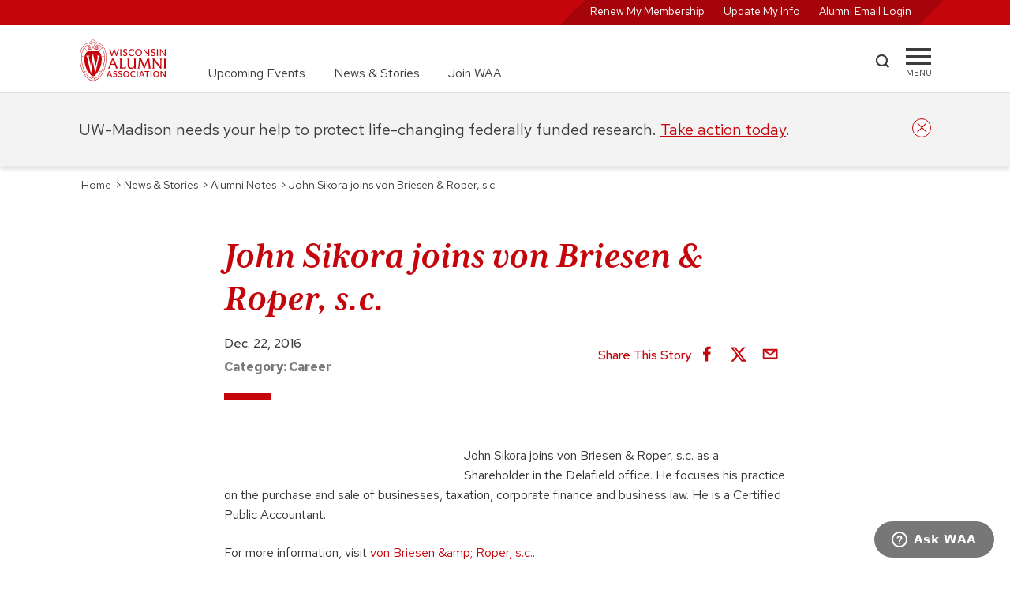

--- FILE ---
content_type: text/html; charset=UTF-8
request_url: https://www.uwalumni.com/alumni-notes/john-sikora-joins-von-briesen-roper-s-c/
body_size: 37959
content:
<!DOCTYPE html><html lang="en"><head><meta charSet="utf-8"/><meta http-equiv="x-ua-compatible" content="ie=edge"/><meta name="viewport" content="width=device-width, initial-scale=1, shrink-to-fit=no"/><meta name="generator" content="Gatsby 5.13.7"/><meta data-react-helmet="true" property="og:title" content="John Sikora joins von Briesen &amp; Roper, s.c. | Wisconsin Alumni Association"/><meta data-react-helmet="true" property="og:url" content="https://www.uwalumni.com/alumni-notes/john-sikora-joins-von-briesen-roper-s-c/"/><meta data-react-helmet="true" property="og:image" content="https://www.uwalumni.com/static/open_graph_illus_1200x630-873260c9d2d88f4ba907c3567beeb1e7.png"/><meta data-react-helmet="true" name="twitter:card" content="summary_large_image"/><style data-href="/styles.5528378ba473f82271ec.css" data-identity="gatsby-global-css">@charset "UTF-8";html{-ms-text-size-adjust:112.5%;-webkit-text-size-adjust:112.5%;font-family:Red Hat Text}body,html{height:100%}body{-webkit-font-smoothing:antialiased;-moz-osx-font-smoothing:grayscale;background-color:#fff;margin:0;overflow-y:scroll;overflow:unset!important}article,aside,details,figcaption,figure,footer,header,main,menu,nav,section,summary{display:block}audio,canvas,progress,video{display:inline-block}audio:not([controls]){display:none;height:0}progress{vertical-align:baseline}[hidden],template{display:none}a{-webkit-text-decoration-skip:objects;background-color:transparent}a:active,a:hover{outline-width:0}abbr[title]{border-bottom:none;text-decoration:underline;-webkit-text-decoration:underline dotted;text-decoration:underline dotted}b,strong{font-weight:inherit;font-weight:500}h2 strong,h3 strong,h4 strong{font-weight:700}dfn{font-style:italic}mark{background-color:#ff0;color:#000}small{font-size:80%}sub,sup{font-size:75%;line-height:0;position:relative;vertical-align:baseline}sub{bottom:-.25em}sup{top:-.5em}img{border-style:none}svg:not(:root){overflow:hidden}code,kbd,pre,samp{font-family:monospace,monospace;font-size:1em}figure{margin:1em 40px}hr{box-sizing:content-box;height:0;overflow:visible}button,input,optgroup,select,textarea{font:inherit;margin:0}optgroup{font-weight:700}button,input{overflow:visible}button,select{text-transform:none}[type=reset],[type=submit],button,html [type=button]{-webkit-appearance:button}[type=button]::-moz-focus-inner,[type=reset]::-moz-focus-inner,[type=submit]::-moz-focus-inner,button::-moz-focus-inner{border-style:none;padding:0}[type=button]:-moz-focusring,[type=reset]:-moz-focusring,[type=submit]:-moz-focusring,button:-moz-focusring{outline:1px dotted ButtonText}fieldset{border:1px solid silver;margin:0 2px;padding:.35em .625em .75em}legend{box-sizing:border-box;color:inherit;display:table;max-width:100%;padding:0;white-space:normal}textarea{overflow:auto}[type=checkbox],[type=radio]{box-sizing:border-box;padding:0}[type=number]::-webkit-inner-spin-button,[type=number]::-webkit-outer-spin-button{height:auto}[type=search]{-webkit-appearance:textfield;outline-offset:-2px}[type=search]::-webkit-search-cancel-button,[type=search]::-webkit-search-decoration{-webkit-appearance:none}::-webkit-input-placeholder{color:inherit;opacity:.54}::-webkit-file-upload-button{-webkit-appearance:button;font:inherit}html{-webkit-text-size-adjust:100%;-ms-text-size-adjust:100%;box-sizing:border-box;font:100%/1.6em Red Hat Text;overflow-x:hidden;overflow-y:scroll}*,:after,:before{box-sizing:inherit}body{word-wrap:break-word;-ms-font-feature-settings:"kern","liga","clig","calt";font-feature-settings:"kern","liga","clig","calt";color:rgba(0,0,0,.8);font-family:Red Hat Text,-apple-system,BlinkMacSystemFont,Segoe UI,Roboto,Oxygen,Ubuntu,Cantarell,Fira Sans,Droid Sans,Helvetica Neue,sans-serif;font-kerning:normal;font-weight:400;overflow-x:hidden;position:relative}img{margin:0 0 1.45rem;max-width:100%;padding:0}h1{font-size:3rem}h1,h2{color:inherit;font-family:Red Hat Text,-apple-system,BlinkMacSystemFont,Segoe UI,Roboto,Oxygen,Ubuntu,Cantarell,Fira Sans,Droid Sans,Helvetica Neue,sans-serif;font-weight:700;line-height:1.1;margin:0 0 1.45rem;padding:0;text-rendering:optimizeLegibility}h2{font-size:1.62671rem}h3{font-size:1.38316rem}h3,h4{color:inherit;font-family:Red Hat Text,-apple-system,BlinkMacSystemFont,Segoe UI,Roboto,Oxygen,Ubuntu,Cantarell,Fira Sans,Droid Sans,Helvetica Neue,sans-serif;font-weight:700;line-height:1.1;margin:0 0 1.45rem;padding:0;text-rendering:optimizeLegibility}h4{font-size:1rem}h5{font-size:.85028rem}h5,h6{color:inherit;font-family:Red Hat Text,-apple-system,BlinkMacSystemFont,Segoe UI,Roboto,Oxygen,Ubuntu,Cantarell,Fira Sans,Droid Sans,Helvetica Neue,sans-serif;font-weight:700;line-height:1.1;margin:0 0 1.45rem;padding:0;text-rendering:optimizeLegibility}h6{font-size:.78405rem}hgroup{margin:0 0 1.45rem;padding:0}ol,ul{list-style-image:none;list-style-position:outside;margin:0 0 1.45rem 1.45rem;padding:0}dd,dl,figure,p{margin:0 0 1.45rem;padding:0}pre{word-wrap:normal;background:rgba(0,0,0,.04);border-radius:3px;font-size:.85rem;line-height:1.42;overflow:auto;padding:1.45rem}pre,table{margin:0 0 1.45rem}table{border-collapse:collapse;font-size:1rem;line-height:1.45rem;padding:0;width:100%}fieldset{margin:0;padding:0}blockquote{margin:0 1.45rem 1.45rem;padding:0}form{margin:0;padding:0}iframe,noscript{margin:0 0 1.45rem;padding:0}hr{background:rgba(0,0,0,.2);border:none;height:1px;margin:0 0 calc(1.45rem - 1px);padding:0}address{margin:0 0 1.45rem;padding:0}dt,th{font-weight:700}li{margin-bottom:.725rem}ol li,ul li{padding-left:0}li>ol,li>ul{margin-bottom:.725rem;margin-left:1.45rem;margin-top:.725rem}blockquote :last-child,li :last-child,p :last-child{margin-bottom:0}li>p{margin-bottom:.725rem}code,kbd,samp{font-size:.85rem;line-height:1.45rem}abbr,abbr[title],acronym{border-bottom:1px dotted rgba(0,0,0,.5);cursor:help}abbr[title]{text-decoration:none}td,th,thead{text-align:left}td,th{border-bottom:1px solid rgba(0,0,0,.12);padding:.725rem .96667rem calc(.725rem - 1px)}td:first-child,th:first-child{padding-left:0}td:last-child,th:last-child{padding-right:0}code,tt{background-color:rgba(0,0,0,.04);border-radius:3px;font-family:SFMono-Regular,Consolas,Roboto Mono,Droid Sans Mono,Liberation Mono,Menlo,Courier,monospace;padding:.2em 0}pre code{background:none;line-height:1.42}code:after,code:before,tt:after,tt:before{content:" ";letter-spacing:-.2em}pre code:after,pre code:before,pre tt:after,pre tt:before{content:""}.skipNavLink{color:#fff;font-size:14px;position:absolute;top:-100px;z-index:20}.skipNavLink:focus{left:8px;top:2px}.text-decoration-none{text-decoration:none}.product-card .size-full{height:auto!important;margin-bottom:-12px!important;min-height:100%;object-fit:cover;width:100%}.product-card .jumbo-img .size-full{margin-bottom:0!important}.core-column p{min-width:unset!important}@media only screen and (min-width:656px){.full-width{left:50%;margin-left:-50vw;margin-right:-50vw;position:relative;right:50%;width:100vw}}@media only screen and (max-width:656px){.skipNavLink{color:#000}.skipNavLink:focus{left:calc(50% - 32px)}}.rc-slider{border-radius:6px;height:14px;padding:5px 0;position:relative;touch-action:none;width:100%}.rc-slider,.rc-slider *{-webkit-tap-highlight-color:rgba(0,0,0,0);box-sizing:border-box}.rc-slider-rail{background-color:#e9e9e9;border-radius:6px;height:4px;position:absolute;width:100%}.rc-slider-track,.rc-slider-tracks{background-color:#abe2fb;border-radius:6px;height:4px;position:absolute}.rc-slider-track-draggable{background-clip:content-box;border-bottom:5px solid transparent;border-top:5px solid transparent;box-sizing:content-box;transform:translateY(-5px);z-index:1}.rc-slider-handle{background-color:#fff;border:2px solid #96dbfa;border-radius:50%;cursor:pointer;cursor:grab;height:14px;margin-top:-5px;opacity:.8;position:absolute;touch-action:pan-x;width:14px;z-index:1}.rc-slider-handle-dragging.rc-slider-handle-dragging.rc-slider-handle-dragging{border-color:#57c5f7;box-shadow:0 0 0 5px #96dbfa}.rc-slider-handle:focus{box-shadow:none;outline:none}.rc-slider-handle:focus-visible{border-color:#2db7f5;box-shadow:0 0 0 3px #96dbfa}.rc-slider-handle-click-focused:focus{border-color:#96dbfa;box-shadow:unset}.rc-slider-handle:hover{border-color:#57c5f7}.rc-slider-handle:active{border-color:#57c5f7;box-shadow:0 0 5px #57c5f7;cursor:grabbing}.rc-slider-mark{font-size:12px;left:0;position:absolute;top:18px;width:100%}.rc-slider-mark-text{color:#999;cursor:pointer;display:inline-block;position:absolute;text-align:center;vertical-align:middle}.rc-slider-mark-text-active{color:#666}.rc-slider-step{background:transparent;height:4px;position:absolute;width:100%}.rc-slider-dot{background-color:#fff;border:2px solid #e9e9e9;border-radius:50%;bottom:-2px;cursor:pointer;height:8px;position:absolute;vertical-align:middle;width:8px}.rc-slider-dot-active{border-color:#96dbfa}.rc-slider-dot-reverse{margin-right:-4px}.rc-slider-disabled{background-color:#e9e9e9}.rc-slider-disabled .rc-slider-track{background-color:#ccc}.rc-slider-disabled .rc-slider-dot,.rc-slider-disabled .rc-slider-handle{background-color:#fff;border-color:#ccc;box-shadow:none;cursor:not-allowed}.rc-slider-disabled .rc-slider-dot,.rc-slider-disabled .rc-slider-mark-text{cursor:not-allowed!important}.rc-slider-vertical{height:100%;padding:0 5px;width:14px}.rc-slider-vertical .rc-slider-rail{height:100%;width:4px}.rc-slider-vertical .rc-slider-track{bottom:0;left:5px;width:4px}.rc-slider-vertical .rc-slider-track-draggable{border-bottom:0;border-left:5px solid transparent;border-right:5px solid transparent;border-top:0;transform:translateX(-5px)}.rc-slider-vertical .rc-slider-handle{margin-left:-5px;margin-top:0;position:absolute;touch-action:pan-y;z-index:1}.rc-slider-vertical .rc-slider-mark{height:100%;left:18px;top:0}.rc-slider-vertical .rc-slider-step{height:100%;width:4px}.rc-slider-vertical .rc-slider-dot{margin-left:-2px}.rc-slider-tooltip-zoom-down-appear,.rc-slider-tooltip-zoom-down-enter,.rc-slider-tooltip-zoom-down-leave{animation-duration:.3s;animation-fill-mode:both;animation-play-state:paused;display:block!important}.rc-slider-tooltip-zoom-down-appear.rc-slider-tooltip-zoom-down-appear-active,.rc-slider-tooltip-zoom-down-enter.rc-slider-tooltip-zoom-down-enter-active{animation-name:rcSliderTooltipZoomDownIn;animation-play-state:running}.rc-slider-tooltip-zoom-down-leave.rc-slider-tooltip-zoom-down-leave-active{animation-name:rcSliderTooltipZoomDownOut;animation-play-state:running}.rc-slider-tooltip-zoom-down-appear,.rc-slider-tooltip-zoom-down-enter{animation-timing-function:cubic-bezier(.23,1,.32,1);transform:scale(0)}.rc-slider-tooltip-zoom-down-leave{animation-timing-function:cubic-bezier(.755,.05,.855,.06)}@keyframes rcSliderTooltipZoomDownIn{0%{opacity:0;transform:scale(0);transform-origin:50% 100%}to{transform:scale(1);transform-origin:50% 100%}}@keyframes rcSliderTooltipZoomDownOut{0%{transform:scale(1);transform-origin:50% 100%}to{opacity:0;transform:scale(0);transform-origin:50% 100%}}.rc-slider-tooltip{left:-9999px;position:absolute;top:-9999px;visibility:visible}.rc-slider-tooltip,.rc-slider-tooltip *{-webkit-tap-highlight-color:rgba(0,0,0,0);box-sizing:border-box}.rc-slider-tooltip-hidden{display:none}.rc-slider-tooltip-placement-top{padding:4px 0 8px}.rc-slider-tooltip-inner{background-color:#6c6c6c;border-radius:6px;box-shadow:0 0 4px #d9d9d9;color:#fff;font-size:12px;height:24px;line-height:1;min-width:24px;padding:6px 2px;text-align:center;text-decoration:none}.rc-slider-tooltip-arrow{border-color:transparent;border-style:solid;height:0;position:absolute;width:0}.rc-slider-tooltip-placement-top .rc-slider-tooltip-arrow{border-top-color:#6c6c6c;border-width:4px 4px 0;bottom:4px;left:50%;margin-left:-4px}:root{--PhoneInput-color--focus:#03b2cb;--PhoneInputInternationalIconPhone-opacity:0.8;--PhoneInputInternationalIconGlobe-opacity:0.65;--PhoneInputCountrySelect-marginRight:0.35em;--PhoneInputCountrySelectArrow-width:0.3em;--PhoneInputCountrySelectArrow-marginLeft:var(--PhoneInputCountrySelect-marginRight);--PhoneInputCountrySelectArrow-borderWidth:1px;--PhoneInputCountrySelectArrow-opacity:0.45;--PhoneInputCountrySelectArrow-color:currentColor;--PhoneInputCountrySelectArrow-color--focus:var(--PhoneInput-color--focus);--PhoneInputCountrySelectArrow-transform:rotate(45deg);--PhoneInputCountryFlag-aspectRatio:1.5;--PhoneInputCountryFlag-height:1em;--PhoneInputCountryFlag-borderWidth:1px;--PhoneInputCountryFlag-borderColor:rgba(0,0,0,.5);--PhoneInputCountryFlag-borderColor--focus:var(--PhoneInput-color--focus);--PhoneInputCountryFlag-backgroundColor--loading:rgba(0,0,0,.1)}.PhoneInput{align-items:center;display:flex}.PhoneInputInput{flex:1 1;min-width:0}.PhoneInputCountryIcon{height:var(--PhoneInputCountryFlag-height);width:calc(var(--PhoneInputCountryFlag-height)*var(--PhoneInputCountryFlag-aspectRatio))}.PhoneInputCountryIcon--square{width:var(--PhoneInputCountryFlag-height)}.PhoneInputCountryIcon--border{background-color:var(--PhoneInputCountryFlag-backgroundColor--loading);box-shadow:0 0 0 var(--PhoneInputCountryFlag-borderWidth) var(--PhoneInputCountryFlag-borderColor),inset 0 0 0 var(--PhoneInputCountryFlag-borderWidth) var(--PhoneInputCountryFlag-borderColor)}.PhoneInputCountryIconImg{display:block;height:100%;width:100%}.PhoneInputInternationalIconPhone{opacity:var(--PhoneInputInternationalIconPhone-opacity)}.PhoneInputInternationalIconGlobe{opacity:var(--PhoneInputInternationalIconGlobe-opacity)}.PhoneInputCountry{align-items:center;align-self:stretch;display:flex;margin-right:var(--PhoneInputCountrySelect-marginRight);position:relative}.PhoneInputCountrySelect{border:0;cursor:pointer;height:100%;left:0;opacity:0;position:absolute;top:0;width:100%;z-index:1}.PhoneInputCountrySelect[disabled],.PhoneInputCountrySelect[readonly]{cursor:default}.PhoneInputCountrySelectArrow{border-bottom-width:var(--PhoneInputCountrySelectArrow-borderWidth);border-color:var(--PhoneInputCountrySelectArrow-color);border-left-width:0;border-right-width:var(--PhoneInputCountrySelectArrow-borderWidth);border-style:solid;border-top-width:0;content:"";display:block;height:var(--PhoneInputCountrySelectArrow-width);margin-left:var(--PhoneInputCountrySelectArrow-marginLeft);opacity:var(--PhoneInputCountrySelectArrow-opacity);transform:var(--PhoneInputCountrySelectArrow-transform);width:var(--PhoneInputCountrySelectArrow-width)}.PhoneInputCountrySelect:focus+.PhoneInputCountryIcon+.PhoneInputCountrySelectArrow{color:var(--PhoneInputCountrySelectArrow-color--focus);opacity:1}.PhoneInputCountrySelect:focus+.PhoneInputCountryIcon--border{box-shadow:0 0 0 var(--PhoneInputCountryFlag-borderWidth) var(--PhoneInputCountryFlag-borderColor--focus),inset 0 0 0 var(--PhoneInputCountryFlag-borderWidth) var(--PhoneInputCountryFlag-borderColor--focus)}.PhoneInputCountrySelect:focus+.PhoneInputCountryIcon .PhoneInputInternationalIconGlobe{color:var(--PhoneInputCountrySelectArrow-color--focus);opacity:1}.slick-slider{-webkit-touch-callout:none;-webkit-tap-highlight-color:transparent;box-sizing:border-box;touch-action:pan-y;-webkit-user-select:none;user-select:none;-khtml-user-select:none}.slick-list,.slick-slider{display:block;position:relative}.slick-list{margin:0;overflow:hidden;padding:0}.slick-list:focus{outline:none}.slick-list.dragging{cursor:pointer;cursor:hand}.slick-slider .slick-list,.slick-slider .slick-track{transform:translateZ(0)}.slick-track{display:block;left:0;margin-left:auto;margin-right:auto;position:relative;top:0}.slick-track:after,.slick-track:before{content:"";display:table}.slick-track:after{clear:both}.slick-loading .slick-track{visibility:hidden}.slick-slide{display:none;float:left;height:100%;min-height:1px}[dir=rtl] .slick-slide{float:right}.slick-slide img{display:block}.slick-slide.slick-loading img{display:none}.slick-slide.dragging img{pointer-events:none}.slick-initialized .slick-slide{display:block}.slick-loading .slick-slide{visibility:hidden}.slick-vertical .slick-slide{border:1px solid transparent;display:block;height:auto}.slick-arrow.slick-hidden{display:none}.slick-loading .slick-list{background:#fff url([data-uri]) 50% no-repeat}@font-face{font-family:slick;font-style:normal;font-weight:400;src:url([data-uri]);src:url([data-uri]?#iefix) format("embedded-opentype"),url([data-uri]) format("woff"),url([data-uri]) format("truetype"),url([data-uri]#slick) format("svg")}.slick-next,.slick-prev{border:none;cursor:pointer;display:block;font-size:0;height:20px;line-height:0;padding:0;position:absolute;top:50%;transform:translateY(-50%);width:20px}.slick-next,.slick-next:focus,.slick-next:hover,.slick-prev,.slick-prev:focus,.slick-prev:hover{background:transparent;color:transparent;outline:none}.slick-next:focus:before,.slick-next:hover:before,.slick-prev:focus:before,.slick-prev:hover:before{opacity:1}.slick-next.slick-disabled:before,.slick-prev.slick-disabled:before{opacity:.25}.slick-next:before,.slick-prev:before{-webkit-font-smoothing:antialiased;-moz-osx-font-smoothing:grayscale;color:#fff;font-family:slick;font-size:20px;line-height:1;opacity:.75}.slick-prev{left:-25px}[dir=rtl] .slick-prev{left:auto;right:-25px}.slick-prev:before{content:"←"}[dir=rtl] .slick-prev:before{content:"→"}.slick-next{right:-25px}[dir=rtl] .slick-next{left:-25px;right:auto}.slick-next:before{content:"→"}[dir=rtl] .slick-next:before{content:"←"}.slick-dotted.slick-slider{margin-bottom:30px}.slick-dots{bottom:-25px;display:block;list-style:none;margin:0;padding:0;position:absolute;text-align:center;width:100%}.slick-dots li{display:inline-block;margin:0 5px;padding:0;position:relative}.slick-dots li,.slick-dots li button{cursor:pointer;height:20px;width:20px}.slick-dots li button{background:transparent;border:0;color:transparent;display:block;font-size:0;line-height:0;outline:none;padding:5px}.slick-dots li button:focus,.slick-dots li button:hover{outline:none}.slick-dots li button:focus:before,.slick-dots li button:hover:before{opacity:1}.slick-dots li button:before{-webkit-font-smoothing:antialiased;-moz-osx-font-smoothing:grayscale;color:#000;content:"•";font-family:slick;font-size:6px;height:20px;left:0;line-height:20px;opacity:.25;position:absolute;text-align:center;top:0;width:20px}.slick-dots li.slick-active button:before{color:#000;opacity:.75}.slick-slider{margin-bottom:2.5rem;overflow-x:hidden}.slick-list{overflow:visible}.slick-slide{padding:0 12px}.heroCarousel .slick-slide{padding:0}.slick-arrow{display:none!important;z-index:1001}.slick-prev{left:0}.slick-next:before,.slick-prev:before{background-color:#fff;color:#c5050c;font-size:2rem}.slick-dots{bottom:0;margin:40px auto;position:relative}.slick-next{right:16px}.slick-dots li button:before{color:#777;font-size:11px}.slick-dots.carousel-dots li button:before{color:#fff;font-size:11px;opacity:1}.slick-dots li.slick-active button:before{color:#c5050c;font-size:13px}.slick-slider{margin-bottom:0}.slick-track{display:flex!important}.slick-slide{height:inherit!important}.slick-slide>div,.slick-slide>div>div{height:100%!important}.carousel-dots{bottom:64px;left:50%;position:absolute;transform:translateX(-50%)}@media screen and (min-width:936px){.slick-arrow{display:block!important}.slick-dots:not(.carousel-dots){display:none!important}}</style><style>.gatsby-image-wrapper{position:relative;overflow:hidden}.gatsby-image-wrapper picture.object-fit-polyfill{position:static!important}.gatsby-image-wrapper img{bottom:0;height:100%;left:0;margin:0;max-width:none;padding:0;position:absolute;right:0;top:0;width:100%;object-fit:cover}.gatsby-image-wrapper [data-main-image]{opacity:0;transform:translateZ(0);transition:opacity .25s linear;will-change:opacity}.gatsby-image-wrapper-constrained{display:inline-block;vertical-align:top}</style><noscript><style>.gatsby-image-wrapper noscript [data-main-image]{opacity:1!important}.gatsby-image-wrapper [data-placeholder-image]{opacity:0!important}</style></noscript><script type="module">const e="undefined"!=typeof HTMLImageElement&&"loading"in HTMLImageElement.prototype;e&&document.body.addEventListener("load",(function(e){const t=e.target;if(void 0===t.dataset.mainImage)return;if(void 0===t.dataset.gatsbyImageSsr)return;let a=null,n=t;for(;null===a&&n;)void 0!==n.parentNode.dataset.gatsbyImageWrapper&&(a=n.parentNode),n=n.parentNode;const o=a.querySelector("[data-placeholder-image]"),r=new Image;r.src=t.currentSrc,r.decode().catch((()=>{})).then((()=>{t.style.opacity=1,o&&(o.style.opacity=0,o.style.transition="opacity 500ms linear")}))}),!0);</script><title data-react-helmet="true">John Sikora joins von Briesen &amp; Roper, s.c. | Wisconsin Alumni Association</title><link data-react-helmet="true" rel="canonical" href="https://www.uwalumni.com/alumni-notes/john-sikora-joins-von-briesen-roper-s-c/"/><link rel="preconnect" href="https://use.typekit.net" crossorigin="true"/><link rel="preconnect" href="https://cloud.typography.com" crossorigin="true"/><link rel="stylesheet" href="https://fonts.googleapis.com/css2?family=Red+Hat+Text:ital,wght@0,300..700;1,300..700&amp;display=swap"/><link rel="stylesheet" href="https://fonts.googleapis.com/css2?family=Red+Hat+Display:ital,wght@0,300..900;1,300..900&amp;display=swap"/><link rel="stylesheet" href="https://use.typekit.net/suj0sae.css"/><script>
    window.zESettings = JSON.parse('{"webWidget":{"contactForm":{"title":{"*":"Ask WAA"},"ticketForms":[{"id":1260806265410}],"fields":[{"id":"subject","prefill":{"*":"WAA Support"}}]},"chat":{"departments":{"enabled":["WAA Customer Service"],"select":"WAA Customer Service"},"title":{"*":"Ask WAA"},"prechatForm":{"greeting":{"*":"Looking for answers? Check out our FAQ page (uwalumni.com/go/faq) or fill out the form below and we’ll get you connected with a live customer service team member to help you."}}},"launcher":{"chatLabel":{"*":"Ask WAA"},"label":{"*":"Ask WAA"}},"helpCenter":{"suppress":true},"answerBot":{"suppress":true}}}');
  </script><script id="ze-snippet" src="https://static.zdassets.com/ekr/snippet.js?key=2c7fd0b6-01bb-485c-8353-3e64943b764f"></script><script>window.dataLayer = window.dataLayer || [];window.dataLayer.push({"platform":"gatsby"}); (function(w,d,s,l,i){w[l]=w[l]||[];w[l].push({'gtm.start': new Date().getTime(),event:'gtm.js'});var f=d.getElementsByTagName(s)[0], j=d.createElement(s),dl=l!='dataLayer'?'&l='+l:'';j.async=true;j.src= 'https://www.googletagmanager.com/gtm.js?id='+i+dl+'&gtm_auth=23M1DvbFZez0FRrm1LV4wQ&gtm_preview=env-1&gtm_cookies_win=x';f.parentNode.insertBefore(j,f); })(window,document,'script','dataLayer', 'GTM-N733JCS');</script><style data-styled="" data-styled-version="5.3.11">.dytbyZ{position:relative;border-bottom:2px solid #E0E0E0;}/*!sc*/
.dytbyZ.sticky{position:-webkit-sticky;position:sticky;height:116px;}/*!sc*/
.dytbyZ.open{border-bottom:none;}/*!sc*/
.dytbyZ.open .mainnav .uberNav{display:none;}/*!sc*/
.dytbyZ.noborder{border-color:transparent;}/*!sc*/
.dytbyZ .mainnav{width:100%;height:84px;padding:1.125rem 0;}/*!sc*/
.dytbyZ .mainnav .inner{display:grid;grid-template-columns:112px auto 100px 32px;}/*!sc*/
@media screen and (min-width:656px){.dytbyZ .mainnav .inner{grid-template-columns:112px auto 60px 32px;}}/*!sc*/
.dytbyZ .mainnav .uberNav{display:none;margin:0 0 0 3.25rem;font-size:1rem;}/*!sc*/
@media screen and (min-width:768px){.dytbyZ .mainnav .uberNav{display:-webkit-box;display:-webkit-flex;display:-ms-flexbox;display:flex;height:100%;}.dytbyZ .mainnav .uberNav li{display:-webkit-box;display:-webkit-flex;display:-ms-flexbox;display:flex;-webkit-align-self:flex-end;-ms-flex-item-align:end;align-self:flex-end;padding-right:2.25rem;margin:0;}.dytbyZ .mainnav .uberNav li:last-child{padding:0;}.dytbyZ .mainnav .uberNav a{-webkit-text-decoration:none;text-decoration:none;color:#3C3C3C;}.dytbyZ .mainnav .uberNav a:hover{color:#A5050A;-webkit-text-decoration:underline;text-decoration:underline;}}/*!sc*/
.dytbyZ .__rednav{display:none;position:relative;width:100%;color:#FFF;background-color:#c5050c;height:32px;text-align:right;padding:0;font-size:0.875rem;-webkit-transition:all ease 0.35s;transition:all ease 0.35s;}/*!sc*/
.dytbyZ .__rednav ul{position:relative;display:inline-block;background:transparent;background-color:#A5050A;-webkit-transform:skew(135deg);-ms-transform:skew(135deg);transform:skew(135deg);margin:0;height:100%;padding:0 1.5rem;padding-top:2px;}/*!sc*/
.dytbyZ .__rednav ul li{display:inline-block;height:100%;padding-right:1.5rem;text-align:right;margin:0;-webkit-transform:skew(45deg);-ms-transform:skew(45deg);transform:skew(45deg);}/*!sc*/
.dytbyZ .__rednav ul li:last-child{padding:0;}/*!sc*/
.dytbyZ .__rednav ul li a{color:#FFF;-webkit-text-decoration:none;text-decoration:none;}/*!sc*/
.dytbyZ .__rednav ul li a:hover{-webkit-text-decoration:underline;text-decoration:underline;}/*!sc*/
@media screen and (min-width:656px){.dytbyZ .__rednav{display:block;}}/*!sc*/
.dytbyZ .__rednav.suppress{background-color:#E0E0E0;}/*!sc*/
.dytbyZ .__rednav.suppress ul{color:#F3F3F3;background-color:#F3F3F3;}/*!sc*/
.dytbyZ .__rednav.suppress ul a{color:#F3F3F3;}/*!sc*/
.dytbyZ .inner{height:100%;width:90%;margin:0 auto;}/*!sc*/
@media screen and (min-width:1200px){.dytbyZ .inner{width:1080px;}}/*!sc*/
.dytbyZ .logo{width:112px;height:54px;}/*!sc*/
.dytbyZ .logo img:hover{-webkit-transform:scale(1.05);-ms-transform:scale(1.05);transform:scale(1.05);}/*!sc*/
.dytbyZ .search{width:43px;display:-webkit-box;display:-webkit-flex;display:-ms-flexbox;display:flex;-webkit-align-items:center;-webkit-box-align:center;-ms-flex-align:center;align-items:center;}/*!sc*/
@media screen and (min-width:656px){}/*!sc*/
.dytbyZ .search a{display:block;width:19px;height:19px;margin-bottom:4px;background-color:#3C3C3C;-webkit-mask:url([data-uri]);mask:url([data-uri]);}/*!sc*/
.dytbyZ .search a:hover{background-color:#c5050c;cursor:pointer;}/*!sc*/
.dytbyZ .menu{width:32px;display:block;-webkit-align-items:center;-webkit-box-align:center;-ms-flex-align:center;align-items:center;padding-top:20px;cursor:pointer;}/*!sc*/
.dytbyZ .menu span{display:block;background-color:#3C3C3C;height:3px;-webkit-transition:all 0.3s linear;transition:all 0.3s linear;-webkit-align-self:center;-ms-flex-item-align:center;align-self:center;position:relative;-webkit-transform:inherit;-ms-transform:inherit;transform:inherit;}/*!sc*/
.dytbyZ .menu span::before,.dytbyZ .menu span::after{width:32px;height:3px;background-color:#3C3C3C;content:"";position:absolute;-webkit-transition:all 0.3s linear;transition:all 0.3s linear;}/*!sc*/
.dytbyZ .menu span::before{-webkit-transform:rotate(0deg);-ms-transform:rotate(0deg);transform:rotate(0deg);top:-9px;}/*!sc*/
.dytbyZ .menu span::after{opacity:1;-webkit-transform:rotate(0deg);-ms-transform:rotate(0deg);transform:rotate(0deg);top:9px;}/*!sc*/
.dytbyZ .menu div{font-size:0.688rem;margin-top:7px;text-transform:uppercase;display:block;text-align:center;white-space:nowrap;}/*!sc*/
.dytbyZ .menu:hover span{background-color:#c5050c;}/*!sc*/
.dytbyZ .menu:hover span::before,.dytbyZ .menu:hover span::after{background-color:#c5050c;}/*!sc*/
.dytbyZ .menu:hover div{color:#c5050c;}/*!sc*/
.dytbyZ .menu:active span{background-color:#A5050A;}/*!sc*/
.dytbyZ .menu:active span::before,.dytbyZ .menu:active span::after{background-color:#A5050A;}/*!sc*/
.dytbyZ .menu:active div{color:#A5050A;}/*!sc*/
.dytbyZ .menu.open{width:36px;height:36px;margin-top:10px;border:2px solid #c5050c;border-radius:50%;overflow:hidden;z-index:25;}/*!sc*/
.dytbyZ .menu.open span{top:-5px;left:4px;width:24px;-webkit-transform:rotate(-45deg);-ms-transform:rotate(-45deg);transform:rotate(-45deg);background-color:#c5050c;}/*!sc*/
.dytbyZ .menu.open span::before,.dytbyZ .menu.open span::after{width:24px;}/*!sc*/
.dytbyZ .menu.open span::before{background-color:#c5050c;-webkit-transform:rotate(-90deg) translate(-10px,0px);-ms-transform:rotate(-90deg) translate(-10px,0px);transform:rotate(-90deg) translate(-10px,0px);top:-10px;}/*!sc*/
.dytbyZ .menu.open span::after{background-color:#c5050c;opacity:0;-webkit-transform:rotate(90deg);-ms-transform:rotate(90deg);transform:rotate(90deg);top:10px;}/*!sc*/
.dytbyZ .menu.open div{display:none;}/*!sc*/
.dytbyZ .overflow{overflow:scroll;white-space:nowrap;-webkit-overflow-scrolling:touch;padding-bottom:50px;}/*!sc*/
data-styled.g16[id="StyledHeader-sc-att0s-0"]{content:"dytbyZ,"}/*!sc*/
.dyjQpm{padding:1.5rem 2.8125rem;max-width:900px;margin:0 auto;}/*!sc*/
.dyjQpm div{margin-bottom:0.5em;}/*!sc*/
data-styled.g20[id="Copyright__StyledCopyright-sc-df11c-0"]{content:"dyjQpm,"}/*!sc*/
.eEzkPO{margin:0;position:relative;width:100%;display:-webkit-box;display:-webkit-flex;display:-ms-flexbox;display:flex;-webkit-align-items:left;-webkit-box-align:left;-ms-flex-align:left;align-items:left;border-bottom:1px solid #FFF;margin-bottom:1.5em;padding-bottom:1.5rem;}/*!sc*/
@media screen and (min-width:768px){.eEzkPO{-webkit-align-items:center;-webkit-box-align:center;-ms-flex-align:center;align-items:center;max-width:216px;}}/*!sc*/
.eEzkPO img{margin:0 auto;width:73px;height:73px;}/*!sc*/
@media screen and (min-width:768px){.eEzkPO img{margin:0;}}/*!sc*/
data-styled.g21[id="Footer__StyledCrest-sc-1umw7g6-0"]{content:"eEzkPO,"}/*!sc*/
.bTNPNk{font-size:0.875rem;background-color:#c5050c;color:#FFF;position:relative;overflow:hidden;clear:left;}/*!sc*/
.bTNPNk .footer--social{display:-webkit-box;display:-webkit-flex;display:-ms-flexbox;display:flex;margin-top:1.5rem;z-index:1;}/*!sc*/
.bTNPNk .footer--social li{display:block;width:1.5rem;height:1.5rem;margin:0 1rem 0 0;}/*!sc*/
.bTNPNk .footer--social li a{display:block;width:1.5rem;height:1.5rem;background-color:#FFF;}/*!sc*/
.bTNPNk .footer--social li a:hover{-webkit-transform:scale(1.1);-ms-transform:scale(1.1);transform:scale(1.1);}/*!sc*/
.bTNPNk .footer--social li a:active{-webkit-transform:scale(1);-ms-transform:scale(1);transform:scale(1);}/*!sc*/
.bTNPNk .footer--social li a.fb{-webkit-mask:url([data-uri]);mask:url([data-uri]);}/*!sc*/
.bTNPNk .footer--social li a.tw{-webkit-mask:url([data-uri]);mask:url([data-uri]);}/*!sc*/
.bTNPNk .footer--social li a.ig{-webkit-mask:url([data-uri]);mask:url([data-uri]);}/*!sc*/
.bTNPNk .footer--social li a.wc{-webkit-mask:url([data-uri]);mask:url([data-uri]);}/*!sc*/
.bTNPNk .footer--social li a.yt{-webkit-mask:url([data-uri]);mask:url([data-uri]);}/*!sc*/
.bTNPNk .footer--social li a.li{-webkit-mask:url([data-uri]);mask:url([data-uri]);}/*!sc*/
.bTNPNk .footer--inner{max-width:972px;margin:0 auto;padding:2.25rem 2.25rem 0;}/*!sc*/
@media screen and (min-width:768px){.bTNPNk .footer--inner{padding:3rem 3rem 0;}}/*!sc*/
.bTNPNk .footer--border{border-bottom:1px solid #FFF;width:100%;margin:0 auto;max-width:400px;z-index:1;}/*!sc*/
@media screen and (min-width:768px){.bTNPNk .footer--border{width:auto;max-width:900px;display:-webkit-box;display:-webkit-flex;display:-ms-flexbox;display:flex;-webkit-box-pack:space-around;-webkit-justify-content:space-around;-ms-flex-pack:space-around;justify-content:space-around;padding-bottom:3.625rem;}}/*!sc*/
.bTNPNk .footer__column{-webkit-box-flex:1;-webkit-flex-grow:1;-ms-flex-positive:1;flex-grow:1;width:100%;margin:0 auto 1.5rem;margin-right:12px;max-width:400px;z-index:10;}/*!sc*/
@media screen and (min-width:768px){.bTNPNk .footer__column{width:auto;max-width:auto;margin-bottom:0px;}}/*!sc*/
.bTNPNk .footer__column .footer--social{-webkit-box-pack:center;-webkit-justify-content:center;-ms-flex-pack:center;justify-content:center;border-bottom:1px solid #FFF;padding-bottom:1.5rem;}/*!sc*/
@media screen and (min-width:768px){.bTNPNk .footer__column .footer--social{display:none;}}/*!sc*/
@media screen and (min-width:768px){.bTNPNk .footer__column.footer__column--first{-webkit-box-flex:2;-webkit-flex-grow:2;-ms-flex-positive:2;flex-grow:2;}}/*!sc*/
.bTNPNk .footer__column.footer__column--first .nav-section{display:none;}/*!sc*/
@media screen and (min-width:768px){.bTNPNk .footer__column.footer__column--first .nav-section{display:block;}}/*!sc*/
.bTNPNk .footer__column:last-child{margin-bottom:0;border-top:1px solid #FFF;padding-top:1.5rem;}/*!sc*/
@media screen and (min-width:768px){.bTNPNk .footer__column:last-child{border-bottom:none;border-top:none;padding-top:0;display:none;}}/*!sc*/
.bTNPNk .footer-menu__title{text-transform:uppercase;font-weight:500;font-size:0.875rem;}/*!sc*/
.bTNPNk p{max-width:140px;margin:0 0 2em;}/*!sc*/
.bTNPNk p span{display:block;}/*!sc*/
.bTNPNk ul{padding:0;margin:0;margin-bottom:1.25rem;}/*!sc*/
.bTNPNk li{list-style-type:none;margin:0;padding-bottom:4px;line-height:1.125rem;font-size:0.875rem;}/*!sc*/
.bTNPNk a{-webkit-text-decoration:none;text-decoration:none;color:#FFF;}/*!sc*/
.bTNPNk a:hover{-webkit-text-decoration:underline;text-decoration:underline;}/*!sc*/
.bTNPNk .external-link{font-weight:500;margin-bottom:1.5rem;line-height:1rem;}/*!sc*/
@media screen and (min-width:768px){.bTNPNk .external-link:last-child{margin-bottom:0;}}/*!sc*/
.bTNPNk .footer--bottom{position:relative;max-width:400px;margin:0 auto;display:-webkit-box;display:-webkit-flex;display:-ms-flexbox;display:flex;-webkit-box-pack:justify;-webkit-justify-content:space-between;-ms-flex-pack:justify;justify-content:space-between;z-index:1;}/*!sc*/
.bTNPNk .footer--bottom .footer--social{display:none;}/*!sc*/
@media screen and (min-width:768px){.bTNPNk .footer--bottom .footer--social{display:-webkit-box;display:-webkit-flex;display:-ms-flexbox;display:flex;}}/*!sc*/
.bTNPNk .footer--bottom:after{position:absolute;bottom:0;left:375px;height:600px;width:200px;content:'';background-color:#A5050A !important;opacity:.5;-webkit-transform:skew(135deg);-ms-transform:skew(135deg);transform:skew(135deg);z-index:0;}/*!sc*/
@media screen and (min-width:768px){.bTNPNk .footer--bottom{max-width:972px;padding-left:3rem;padding-right:3rem;}.bTNPNk .footer--bottom:after{position:absolute;bottom:0;left:905px;height:600px;width:200px;content:'';background-color:#A5050A !important;opacity:.5;-webkit-transform:skew(135deg);-ms-transform:skew(135deg);transform:skew(135deg);z-index:0;}}/*!sc*/
.bTNPNk .footer--copy{margin:0px;padding-left:0px;z-index:1;}/*!sc*/
data-styled.g23[id="Footer__StyledFooter-sc-1umw7g6-2"]{content:"bTNPNk,"}/*!sc*/
.ixYcTu{width:100%;padding:2rem 0;position:absolute;top:86px;box-shadow:rgba(0,0,0,0.1) 0 5px 4px;z-index:10;background-color:#F3F3F3;}/*!sc*/
.ixYcTu .alertContentWrap{width:88%;margin:0 auto;max-width:1080px;position:relative;}/*!sc*/
.ixYcTu .alertcontent{padding-right:32px;}/*!sc*/
.ixYcTu h1,.ixYcTu h2,.ixYcTu h3,.ixYcTu h4,.ixYcTu h5,.ixYcTu h6{margin:0 8px 12px 0;padding:0;color:#C5050C;font-size:1.5rem;line-height:1.875rem;font-family:mrs-eaves-xl-serif,serif;font-style:italic;font-weight:900;}/*!sc*/
.ixYcTu p{margin:0;font-size:1.125rem;line-height:1.625rem;color:#3C3C3C;}/*!sc*/
.ixYcTu a{color:#C5050C;}/*!sc*/
@media screen and (min-width:656px){.ixYcTu{top:118px;}.ixYcTu .alertContentWrap{width:90%;}.ixYcTu .alertcontent{padding-right:48px;}.ixYcTu h1,.ixYcTu h2,.ixYcTu h3,.ixYcTu h4,.ixYcTu h5,.ixYcTu h6{font-size:2.25rem;line-height:2.625rem;}.ixYcTu p{margin:0;font-size:1.25rem;line-height:1.75rem;color:#3C3C3C;}}/*!sc*/
.ixYcTu .closeAlertBtn{width:24px;height:24px;border:1px solid #c5050c;border-radius:50%;background-color:white;top:0;right:0;position:absolute;}/*!sc*/
.ixYcTu .closeAlertBtn:hover{cursor:pointer;}/*!sc*/
.ixYcTu .closeAlertBtn:before{content:'';-webkit-transform:rotate(-45deg) translate(-8.5px,13px);-ms-transform:rotate(-45deg) translate(-8.5px,13px);-webkit-transform:rotate(-45deg) translate(-8.5px,13px);-ms-transform:rotate(-45deg) translate(-8.5px,13px);transform:rotate(-45deg) translate(-8.5px,13px);width:16px;height:1px;background-color:#c5050c;position:absolute;top:-5px;left:0px;}/*!sc*/
.ixYcTu .closeAlertBtn:after{content:'';-webkit-transform:rotate(45deg) translate(-8px,-13px);-ms-transform:rotate(45deg) translate(-8px,-13px);-webkit-transform:rotate(45deg) translate(-8px,-13px);-ms-transform:rotate(45deg) translate(-8px,-13px);transform:rotate(45deg) translate(-8px,-13px);width:16px;height:1px;background-color:#c5050c;position:absolute;bottom:-4px;left:0px;}/*!sc*/
data-styled.g25[id="Alert__StyledMarketingInterruptor-sc-1enlwlj-1"]{content:"ixYcTu,"}/*!sc*/
.hMGttC{text-align:left;width:100%;max-width:300px;margin-left:auto;margin-right:auto;}/*!sc*/
.hMGttC .has-text-align-center{text-align:center;}/*!sc*/
.hMGttC .has-text-align-left{text-align:left;}/*!sc*/
.hMGttC .has-text-align-right{text-align:right;}/*!sc*/
@media screen and (min-width:656px){.hMGttC{max-width:536px;padding-left:0;padding-right:0;margin-left:auto;margin-right:auto;}}/*!sc*/
@media screen and (min-width:1200px){.hMGttC{margin-left:0;max-width:712px;}}/*!sc*/
.hMGttC > p.button{margin:2.5rem 0;}/*!sc*/
.hMGttC > p.button a{display:inline-block;width:100%;min-width:6.5rem;background-color:#c5050c;font-family:Red Hat Text;font-style:normal;font-size:1rem;line-height:1.625rem;font-weight:500;color:#FFF;padding:1rem;text-align:center;text-transform:uppercase;-webkit-text-decoration:none;text-decoration:none;margin:1.5rem 0 0;width:100%;position:relative;}/*!sc*/
.hMGttC > p.button a:first-of-type{margin-top:0;}/*!sc*/
.hMGttC > p.button a:last-of-type{margin-right:0;}/*!sc*/
.hMGttC > p.button a:hover{background-color:#A5050A;box-shadow:4px 4px 6px rgba(0,0,0,0.2);}/*!sc*/
.hMGttC > p.button a:active{background-color:#777777;}/*!sc*/
@media screen and (min-width:656px){.hMGttC > p.button a{width:auto;margin-right:1.5rem;}.hMGttC > p.button a--fullwidth{width:100%;}}/*!sc*/
.hMGttC > p.button a--bgimage{border:1px solid #FFF;background-color:transparent;}/*!sc*/
.hMGttC > p.button a--bgimage:hover{background-color:#777777;}/*!sc*/
.hMGttC > p.button a--bgimage:active{color:#777777;background-color:#FFF;}/*!sc*/
.hMGttC > p.button a--alt,.hMGttC > p.button a.alt{color:#c5050c;background-color:#FFF;}/*!sc*/
.hMGttC > p.button a--alt:hover,.hMGttC > p.button a.alt:hover{color:#FFF;background-color:#c5050c;}/*!sc*/
.hMGttC > p.button a--alt:active,.hMGttC > p.button a.alt:active{color:#777777;background-color:#E0E0E0;}/*!sc*/
.hMGttC > p.button a--altborder,.hMGttC > p.button a.altborder{border:1px solid #c5050c;}/*!sc*/
.hMGttC > p.button a--altborder:active,.hMGttC > p.button a.altborder:active{border:1px solid #777777;}/*!sc*/
.hMGttC > p.button a--disabled{pointer-events:none;cursor:default;color:#FFF;background-color:#949494;}/*!sc*/
@media screen and (min-width:1200px){.hMGttC > p.button a{width:50%;}}/*!sc*/
.hMGttC > p.button a:after{position:absolute;bottom:38%;left:calc(50% + 2.125rem);width:0.75rem;height:0.75rem;background-color:#FFF;-webkit-mask-image:url([data-uri]);-webkit-mask:url([data-uri]) no-repeat;mask:url([data-uri]) no-repeat;content:'';}/*!sc*/
.hMGttC > h2,.hMGttC > h3,.hMGttC .core-freeform h2,.hMGttC .core-freeform h3{font-family:mrs-eaves-xl-serif,serif;font-weight:bold;font-style:italic;color:#c5050c;}/*!sc*/
.hMGttC > h2,.hMGttC .core-freeform h2{font-size:2rem;line-height:2.375rem;margin-bottom:2rem;margin-top:2rem;}/*!sc*/
@media screen and (min-width:656px){.hMGttC > h2,.hMGttC .core-freeform h2{font-size:2.25rem;line-height:2.5rem;}}/*!sc*/
.hMGttC h2.SectionHeaderH2{font-size:2.25rem;line-height:2.5rem;padding-top:5.5rem;margin-top:58px;border-top:18px solid #F3F3F3;text-align:center;position:relative;padding-bottom:2.5rem;margin-bottom:2rem;}/*!sc*/
@media screen and (min-width:656px){.hMGttC h2.SectionHeaderH2{font-size:2.625rem;line-height:3.25rem;}}/*!sc*/
.hMGttC h2.SectionHeaderH2:before{position:absolute;bottom:0;left:calc(50% - 1.889rem);height:0.5rem;width:calc(1.889rem * 2);background-color:#c5050c;content:'';}/*!sc*/
@media screen and (min-width:656px){.hMGttC h2.SectionHeaderH2{text-align:left;}.hMGttC h2.SectionHeaderH2:before{left:0px;}}/*!sc*/
.hMGttC > h3,.hMGttC .core-freeform h3{font-size:1.5rem;margin-bottom:1.5rem;line-height:1.875rem;}/*!sc*/
@media screen and (min-width:656px){.hMGttC > h3,.hMGttC .core-freeform h3{font-size:1.75rem;line-height:2.125rem;}}/*!sc*/
.hMGttC > h4,.hMGttC .core-freeform h4{font-size:1.25rem;font-weight:500;line-height:1.75rem;margin-bottom:1rem;color:#3C3C3C;}/*!sc*/
.hMGttC > h5,.hMGttC > h6,.hMGttC .core-freeform h5,.hMGttC .core-freeform h6{font-size:1.125rem;line-height:1.625rem;font-weight:bold;color:#3C3C3C;margin-bottom:0px;}/*!sc*/
.hMGttC.product > h2,.hMGttC.product > h3,.hMGttC.product .core-freeform h2,.hMGttC.product .core-freeform h3{font-family:mrs-eaves-xl-serif,serif;font-weight:bold;font-style:italic;color:#c5050c;}/*!sc*/
.hMGttC.product > h2,.hMGttC.product .core-freeform h2{font-size:2.25rem;line-height:2.5rem;position:relative;}/*!sc*/
@media screen and (min-width:656px){.hMGttC.product > h2,.hMGttC.product .core-freeform h2{font-size:2.625rem;line-height:3.25rem;}}/*!sc*/
.hMGttC.product > h3,.hMGttC.product .core-freeform h3{font-size:1.5rem;margin-bottom:1.5rem;line-height:1.875rem;}/*!sc*/
@media screen and (min-width:656px){.hMGttC.product > h3,.hMGttC.product .core-freeform h3{font-size:1.75rem;line-height:2.125rem;}}/*!sc*/
.hMGttC.product .core-freeform h3{margin-left:0px;margin-right:0px;}/*!sc*/
.hMGttC.product > h4,.hMGttC.product .core-freeform h4{font-size:1.25rem;margin-bottom:1rem;line-height:1.75rem;font-weight:500;}/*!sc*/
.hMGttC.product > h5,.hMGttC.product > h6,.hMGttC.product .core-freeform h5,.hMGttC.product .core-freeform h6{font-size:1.125rem;line-height:1.625rem;margin-bottom:0px;font-weight:bold;color:#3C3C3C;}/*!sc*/
.hMGttC ul{list-style-position:outside;margin-left:1.125rem;}/*!sc*/
@media screen and (min-width:656px){.hMGttC ul{margin-left:2.5rem;}}/*!sc*/
.hMGttC li{margin-bottom:0.75rem;}/*!sc*/
.hMGttC li > ul{margin-left:2.5rem;}/*!sc*/
.hMGttC a{color:#c5050c;}/*!sc*/
.hMGttC a:hover{color:#A5050A;}/*!sc*/
.hMGttC a:active{color:#3C3C3C;}/*!sc*/
.hMGttC .core-freeform{margin-bottom:2rem;text-align:left;}/*!sc*/
.hMGttC > p,.hMGttC > h2,.hMGttC > h3,.hMGttC > .wp-block-image{min-width:300px;max-width:300px;margin-left:auto;margin-right:auto;}/*!sc*/
@media screen and (min-width:656px){.hMGttC > p,.hMGttC > h2,.hMGttC > h3,.hMGttC > .wp-block-image{max-width:536px;padding-left:0;padding-right:0;margin-left:auto;margin-right:auto;}}/*!sc*/
@media screen and (min-width:1200px){.hMGttC > p,.hMGttC > h2,.hMGttC > h3,.hMGttC > .wp-block-image{margin-left:0;max-width:712px;}}/*!sc*/
.hMGttC figure.wp-block-image img{height:auto !important;}/*!sc*/
@media screen and (min-width:1200px){.hMGttC figure.wp-block-image{display:table;max-width:712px;}.hMGttC figure.wp-block-image .gatsby-image-wrapper{max-width:712px !important;}}/*!sc*/
.hMGttC > .wp-block-image{display:block;min-width:0;}/*!sc*/
.hMGttC > .wp-block-image.alignright{margin-left:auto;}/*!sc*/
.hMGttC > .wp-block-image.alignright figcaption{text-align:right;}/*!sc*/
.hMGttC > .wp-block-image.alignleft{margin-right:auto;}/*!sc*/
.hMGttC > .wp-block-image.aligncenter{margin-left:auto;margin-right:auto;}/*!sc*/
.hMGttC > .wp-block-image.aligncenter figcaption{text-align:center;}/*!sc*/
.hMGttC > .wp-block-image figcaption{font-family:Red Hat Text;font-weight:bold;font-size:1rem;line-height:1.375rem;color:#777777;padding-top:16px;padding-bottom:32px;text-align:left;}/*!sc*/
@media screen and (min-width:1200px){.hMGttC > .wp-block-image{margin-left:0;max-width:712px;}.hMGttC > .wp-block-image figure{max-width:712px;display:table;}.hMGttC > .wp-block-image figure .gatsby-image-wrapper{max-width:712px !important;}.hMGttC > .wp-block-image .alignright{margin-left:auto;margin-top:8px;margin-bottom:0px;}.hMGttC > .wp-block-image .alignleft{margin-right:auto;margin-bottom:0px;margin-top:8px;}.hMGttC > .wp-block-image .aligncenter{text-align:center;}}/*!sc*/
.hMGttC .callout-bold{font-weight:bold;font-family:Red Hat Text;background-color:#F3F3F3;padding:1.125rem;}/*!sc*/
@media screen and (min-width:656px){.hMGttC .callout-bold{padding:1.5rem;width:584px;}}/*!sc*/
@media screen and (min-width:1440px){.hMGttC .callout-bold{width:272px;float:left;margin:16px 16px 16px 0;}.hMGttC .callout-bold.has-text-align-right{float:right;margin:16px -184px 16px 16px;}.hMGttC .callout-bold.has-text-align-left{float:left;margin:16px 16px 16px -184px;}}/*!sc*/
.hMGttC.core-button{width:100%;max-width:500px;min-width:0px;display:-webkit-box;display:-webkit-flex;display:-ms-flexbox;display:flex;margin-left:auto;margin-right:auto;margin-bottom:1.5rem;-webkit-box-pack:center;-webkit-justify-content:center;-ms-flex-pack:center;justify-content:center;}/*!sc*/
.hMGttC.core-button .wp-block-button{width:100%;}/*!sc*/
.hMGttC.core-button .wp-block-button__link{display:inline-block;width:100%;min-width:6.5rem;background-color:#c5050c;font-family:Red Hat Text;font-style:normal;font-size:1rem;line-height:1.625rem;font-weight:500;color:#FFF;padding:1rem;text-align:center;text-transform:uppercase;-webkit-text-decoration:none;text-decoration:none;margin:1.5rem 0 0;}/*!sc*/
.hMGttC.core-button .wp-block-button__link:first-of-type{margin-top:0;}/*!sc*/
.hMGttC.core-button .wp-block-button__link:last-of-type{margin-right:0;}/*!sc*/
.hMGttC.core-button .wp-block-button__link:hover{background-color:#A5050A;box-shadow:4px 4px 6px rgba(0,0,0,0.2);}/*!sc*/
.hMGttC.core-button .wp-block-button__link:active{background-color:#777777;}/*!sc*/
@media screen and (min-width:656px){.hMGttC.core-button .wp-block-button__link{width:auto;margin-right:1.5rem;}.hMGttC.core-button .wp-block-button__link--fullwidth{width:100%;}}/*!sc*/
.hMGttC.core-button .wp-block-button__link--bgimage{border:1px solid #FFF;background-color:transparent;}/*!sc*/
.hMGttC.core-button .wp-block-button__link--bgimage:hover{background-color:#777777;}/*!sc*/
.hMGttC.core-button .wp-block-button__link--bgimage:active{color:#777777;background-color:#FFF;}/*!sc*/
.hMGttC.core-button .wp-block-button__link--alt,.hMGttC.core-button .wp-block-button__link.alt{color:#c5050c;background-color:#FFF;}/*!sc*/
.hMGttC.core-button .wp-block-button__link--alt:hover,.hMGttC.core-button .wp-block-button__link.alt:hover{color:#FFF;background-color:#c5050c;}/*!sc*/
.hMGttC.core-button .wp-block-button__link--alt:active,.hMGttC.core-button .wp-block-button__link.alt:active{color:#777777;background-color:#E0E0E0;}/*!sc*/
.hMGttC.core-button .wp-block-button__link--altborder,.hMGttC.core-button .wp-block-button__link.altborder{border:1px solid #c5050c;}/*!sc*/
.hMGttC.core-button .wp-block-button__link--altborder:active,.hMGttC.core-button .wp-block-button__link.altborder:active{border:1px solid #777777;}/*!sc*/
.hMGttC.core-button .wp-block-button__link--disabled{pointer-events:none;cursor:default;color:#FFF;background-color:#949494;}/*!sc*/
@media screen and (min-width:656px){.hMGttC.core-button{margin:0.75rem;width:auto;}}/*!sc*/
.hMGttC.core-quote{margin:0 auto;clear:both;}/*!sc*/
.hMGttC.core-quote .wp-block-quote{color:#c5050c;font-family:mrs-eaves-xl-serif-narrow,serif;font-style:italic;font-size:1.5rem;line-height:2.375rem;margin-left:auto;margin-right:auto;width:100%;max-width:712px;}/*!sc*/
@media screen and (min-width:1200px){.hMGttC.core-quote .wp-block-quote{width:252px;float:right;margin:0 -126px 24px 24px;}.hMGttC.core-quote .wp-block-quote.has-text-align-left{float:left;text-align:right;margin:0 24px 24px -126px;}.hMGttC.core-quote .wp-block-quote.has-text-align-left cite{float:right;text-align:right;}.hMGttC.core-quote .wp-block-quote.has-text-align-right{float:right;margin:0 -126px 24px 24px;}}/*!sc*/
.hMGttC .wp-block-table{border:1px solid #CCCCCC;border-bottom:none;margin-top:58px;margin-bottom:88px;}/*!sc*/
.hMGttC .wp-block-table th{font-weight:bold;border-bottom:4px solid #CCCCCC;padding:16px;border-right:1px solid #CCCCCC;}/*!sc*/
.hMGttC .wp-block-table th:last-child{border-right:none;}/*!sc*/
.hMGttC .wp-block-table td{padding:16px;border-right:1px solid #CCCCCC;}/*!sc*/
.hMGttC .wp-block-table td:last-child{border-right:none;}/*!sc*/
.hMGttC .wp-block-table tr:nth-child(even){background-color:#F3F3F3;}/*!sc*/
data-styled.g26[id="WordPressBlock__StyledWordPressBlock-sc-8y71zj-0"]{content:"hMGttC,"}/*!sc*/
.edutRB{text-align:center;position:relative;padding-bottom:2.5rem;margin-bottom:3.625rem;}/*!sc*/
.edutRB.excerpt{margin-bottom:2rem;}/*!sc*/
.edutRB:after{position:absolute;bottom:0;left:calc( 50% - 2.125rem );height:0.5rem;width:calc( 2.125rem * 2 );background-color:#c5050c;content:'';}/*!sc*/
.edutRB.leftAlign{text-align:left;margin-bottom:2rem;}/*!sc*/
.edutRB.leftAlign:after{left:0;}/*!sc*/
@media screen and (min-width:936px){.edutRB.leftAlign h1,.edutRB.leftAlign h2{margin-left:0;}}/*!sc*/
.edutRB h1,.edutRB h2{color:#c5050c;font-family:mrs-eaves-xl-serif,serif;font-weight:bold;font-style:italic;font-size:2.25rem;line-height:2.5rem;margin:0 auto;max-width:80%;}/*!sc*/
@media screen and (min-width:1200px){.edutRB h1,.edutRB h2{font-size:2.625rem;line-height:3.25rem;padding:0;}}/*!sc*/
.edutRB.groupPage h1{max-width:950px;}/*!sc*/
@media screen and (min-width:1200px){.edutRB.groupPage h1{font-size:3.625rem;line-height:undefined;}}/*!sc*/
.edutRB.groupPage.bgimage h2,.edutRB.groupPage.headingAlt h2{color:#FFF;}/*!sc*/
.edutRB.groupPage.bgimage:after,.edutRB.groupPage.headingAlt:after{background-color:#FFF;}/*!sc*/
.edutRB.groupPage.social,.edutRB.groupPage.compact{margin-bottom:2rem;}/*!sc*/
.edutRB.bgimage,.edutRB.headingAlt{width:100%;}/*!sc*/
.edutRB.bgimage h2,.edutRB.headingAlt h2{color:#FFF;}/*!sc*/
.edutRB.bgimage:after,.edutRB.headingAlt:after{background-color:#FFF;}/*!sc*/
data-styled.g39[id="PageSectionHeader__StyledPageSectionHeader-sc-t9gqah-0"]{content:"edutRB,"}/*!sc*/
.fwIEGm{display:inline-block;width:100%;min-width:6.5rem;background-color:#c5050c;font-family:Red Hat Text;font-style:normal;font-size:1rem;line-height:1.625rem;font-weight:500;color:#FFF;padding:1rem;text-align:center;text-transform:uppercase;-webkit-text-decoration:none;text-decoration:none;margin:1.5rem 0 0;}/*!sc*/
.fwIEGm:first-of-type{margin-top:0;}/*!sc*/
.fwIEGm:last-of-type{margin-right:0;}/*!sc*/
.fwIEGm:hover{background-color:#A5050A;box-shadow:4px 4px 6px rgba(0,0,0,0.2);}/*!sc*/
.fwIEGm:active{background-color:#777777;}/*!sc*/
@media screen and (min-width:656px){.fwIEGm{width:auto;margin-right:1.5rem;}.fwIEGm--fullwidth{width:100%;}}/*!sc*/
.fwIEGm--bgimage{border:1px solid #FFF;background-color:transparent;}/*!sc*/
.fwIEGm--bgimage:hover{background-color:#777777;}/*!sc*/
.fwIEGm--bgimage:active{color:#777777;background-color:#FFF;}/*!sc*/
.fwIEGm--alt,.fwIEGm.alt{color:#c5050c;background-color:#FFF;}/*!sc*/
.fwIEGm--alt:hover,.fwIEGm.alt:hover{color:#FFF;background-color:#c5050c;}/*!sc*/
.fwIEGm--alt:active,.fwIEGm.alt:active{color:#777777;background-color:#E0E0E0;}/*!sc*/
.fwIEGm--altborder,.fwIEGm.altborder{border:1px solid #c5050c;}/*!sc*/
.fwIEGm--altborder:active,.fwIEGm.altborder:active{border:1px solid #777777;}/*!sc*/
.fwIEGm--disabled{pointer-events:none;cursor:default;color:#FFF;background-color:#949494;}/*!sc*/
data-styled.g40[id="Button__StyledButton-sc-1qwgp8j-0"]{content:"fwIEGm,"}/*!sc*/
.iNDnYD{position:relative;margin:2rem 2.25rem 0;}/*!sc*/
.iNDnYD > *{display:-webkit-box;display:-webkit-flex;display:-ms-flexbox;display:flex;-webkit-box-pack:center;-webkit-justify-content:center;-ms-flex-pack:center;justify-content:center;}/*!sc*/
.iNDnYD > * > *{margin-right:1rem;}/*!sc*/
@media screen and (min-width:1200px){.iNDnYD{margin-top:3.625rem;}}/*!sc*/
.iNDnYD.compact{margin-top:2.5rem;}/*!sc*/
data-styled.g41[id="PageSectionButtons__StyledPageSectionButtons-sc-1iby9xm-0"]{content:"iNDnYD,"}/*!sc*/
.fXEcVc{position:relative;margin:0 auto;text-align:center;padding-top:58px;padding-bottom:58px;}/*!sc*/
.fXEcVc.desktopOnly{display:none;}/*!sc*/
@media screen and (min-width:1200px){.fXEcVc.desktopOnly{display:block;}}/*!sc*/
.fXEcVc:last-child{padding-bottom:88px;}/*!sc*/
.fXEcVc__innerwrap.divider{padding-left:56px;border-left:6px solid #F3F3F3;}/*!sc*/
@media screen and (min-width:656px){.fXEcVc{padding-top:88px;padding-bottom:88px;}.fXEcVc:last-child{padding-bottom:128px;}.fXEcVc.onlychild:last-child{padding-bottom:88px;}}/*!sc*/
.fXEcVc.defaultClass{padding-top:0;}/*!sc*/
@media screen and (min-width:1200px){.fXEcVc.defaultClass{width:712px;}}/*!sc*/
.fXEcVc.defaultClass__innerwrap *{max-width:650px !important;}/*!sc*/
.fXEcVc.defaultClass figure.wp-block-image{display:block;max-width:100% !important;}/*!sc*/
@media screen and (min-width:1200px){.fXEcVc.defaultClass .core-image figure.wp-block-image span{max-width:100% !important;}}/*!sc*/
.fXEcVc.stagger:nth-child(even){background-color:#E0E0E0;}/*!sc*/
.fXEcVc.alt{background-color:#E0E0E0;}/*!sc*/
.fXEcVc.withBg{padding-top:0;padding-bottom:0;display:grid;}/*!sc*/
.fXEcVc.topborder{border-top:2.25rem solid #F3F3F3;}/*!sc*/
.fXEcVc .sectionexcerpt a{color:#c5050c;}/*!sc*/
.fXEcVc.leftAlign{text-align:left;}/*!sc*/
.fXEcVc.hasPreHeading{padding-top:0;}/*!sc*/
.fXEcVc.hasNoHeading{padding-top:58px;}/*!sc*/
.fXEcVc.hasNoHeading.feature{padding-top:88px;}/*!sc*/
.fXEcVc--addPad{padding-bottom:116px;}/*!sc*/
.fXEcVc__popOut{position:relative;top:-58px;padding-top:0;margin-bottom:-58px;}/*!sc*/
.fXEcVc--bgimage:before{z-index:0;}/*!sc*/
.fXEcVc__preheading{text-transform:uppercase;font-size:1.125rem;line-height:1.5rem;font-weight:bold;padding:58px 0;}/*!sc*/
@media screen and (min-width:1200px){.fXEcVc__preheading{font-size:1.25rem;}}/*!sc*/
.fXEcVc .sectionexcerpt{font-size:1.25rem;line-height:2.25rem;max-width:896px;margin:0 auto;margin-bottom:2rem;padding:0 2.25rem;}/*!sc*/
.fXEcVc .sectionexcerpt p:last-child{margin-bottom:0;}/*!sc*/
@media screen and (min-width:1200px){.fXEcVc .sectionexcerpt{padding:0;font-size:1.375rem;}}/*!sc*/
.fXEcVc .sectionexcerpt--bgimage{color:#FFF !important;}/*!sc*/
.fXEcVc .groupPage > p{min-width:300px;width:80%;max-width:712px;margin-left:auto;margin-right:auto;text-align:center;padding:0 1rem;}/*!sc*/
.fXEcVc .content.centered > p,.fXEcVc .content.centered > .core-heading,.fXEcVc .content.centered > .core-image,.fXEcVc .content.centered > .core-freeform,.fXEcVc .content.centered > .core-paragraph,.fXEcVc .content.centered > .core-list,.fXEcVc .content.centered > .core-table,.fXEcVc .content.centered > .core-buttons,.fXEcVc .content.centered > .core-columns,.fXEcVc .content.centered > .core-separator,.fXEcVc .content.centered > .embed-block,.fXEcVc .content.centered > * > .embed-block,.fXEcVc .content.centered > .StaffSearch,.fXEcVc .content.centered > .gravityforms-form,.fXEcVc .content.centered > .acf-accordion-navigation,.fXEcVc .content.centered > .acf-staff-search,.fXEcVc .content.centered > .wp-block-separator,.fXEcVc .content.centered > .wp-block-embed,.fXEcVc .content.centered > .core-html{min-width:300px;width:80%;max-width:712px;margin-left:auto;margin-right:auto;text-align:left;}/*!sc*/
.fXEcVc .content.centered > .core-buttons{display:-webkit-box;display:-webkit-flex;display:-ms-flexbox;display:flex;-webkit-box-pack:center;-webkit-justify-content:center;-ms-flex-pack:center;justify-content:center;-webkit-flex-direction:column;-ms-flex-direction:column;flex-direction:column;}/*!sc*/
@media screen and (min-width:656px){.fXEcVc .content.centered > .core-buttons{-webkit-flex-direction:row;-ms-flex-direction:row;flex-direction:row;}}/*!sc*/
.fXEcVc .content.centered > div{margin:0 auto;}/*!sc*/
@media screen and (min-width:656px){.fXEcVc .content.centered > .cardset{width:80%;max-width:1080px;}}/*!sc*/
data-styled.g43[id="PageSection__StyledPageSection-sc-zi91j2-1"]{content:"fXEcVc,"}/*!sc*/
.hxWFtx{width:50px;height:110px;background-color:#c5050c;position:absolute;left:0;top:50%;-webkit-transform:translateY(-50%);-ms-transform:translateY(-50%);transform:translateY(-50%);z-index:10;cursor:pointer;border:none;display:none;}/*!sc*/
.hxWFtx span{color:#fff;font-size:2.5em;position:absolute;top:45%;left:50%;-webkit-transform:translate(-50%,-50%) scale(1,1.75);-ms-transform:translate(-50%,-50%) scale(1,1.75);transform:translate(-50%,-50%) scale(1,1.75);}/*!sc*/
@media screen and (min-width:936px){.hxWFtx{display:block !important;}}/*!sc*/
.hxWFtx.disabled{opacity:.25;cursor:default;}/*!sc*/
data-styled.g78[id="SliderArrowLeft__LeftArrow-sc-1b1k67s-0"]{content:"hxWFtx,"}/*!sc*/
.kyhbNM{width:50px;color:inherit;height:110px;background-color:#c5050c;position:absolute;right:0;top:50%;-webkit-transform:translateY(-50%);-ms-transform:translateY(-50%);transform:translateY(-50%);cursor:pointer;border:none;display:none;}/*!sc*/
.kyhbNM span{color:#fff;font-size:2.5em;position:absolute;top:45%;left:50%;-webkit-transform:translate(-50%,-50%) scale(1,1.75);-ms-transform:translate(-50%,-50%) scale(1,1.75);transform:translate(-50%,-50%) scale(1,1.75);}/*!sc*/
@media screen and (min-width:936px){.kyhbNM{display:block !important;}}/*!sc*/
.kyhbNM.disabled{opacity:.25;cursor:default;}/*!sc*/
data-styled.g79[id="SliderArrowRight__RightArrow-sc-w6ml5d-0"]{content:"kyhbNM,"}/*!sc*/
.jPiwVt .core-freeform{margin-bottom:2rem;}/*!sc*/
.jPiwVt hr.wp-block-separator{height:0.125rem;background-color:#F3F3F3;margin:2.25rem 0;}/*!sc*/
@media screen and (min-width:656px){.jPiwVt hr.wp-block-separator{margin:3.25rem 0;}}/*!sc*/
.jPiwVt hr.wp-block-separator.section-break{height:0.5rem;}/*!sc*/
.jPiwVt .core-paragraph,.jPiwVt .core-list,.jPiwVt .core-image,.jPiwVt .core-table,.jPiwVt .core-heading,.jPiwVt .core-columns,.jPiwVt .core-freeform,.jPiwVt .gravityforms-form,.jPiwVt .embed-wrapper,.jPiwVt .wp-block-embed,.jPiwVt .core-shortcode,.jPiwVt .core-html{min-width:300px;width:100%;max-width:300px;margin-left:auto;margin-right:auto;}/*!sc*/
@media screen and (min-width:656px){.jPiwVt .core-paragraph,.jPiwVt .core-list,.jPiwVt .core-image,.jPiwVt .core-table,.jPiwVt .core-heading,.jPiwVt .core-columns,.jPiwVt .core-freeform,.jPiwVt .gravityforms-form,.jPiwVt .embed-wrapper,.jPiwVt .wp-block-embed,.jPiwVt .core-shortcode,.jPiwVt .core-html{max-width:536px;padding-left:0;padding-right:0;margin-left:auto;margin-right:auto;}}/*!sc*/
@media screen and (min-width:1200px){.jPiwVt .core-paragraph,.jPiwVt .core-list,.jPiwVt .core-image,.jPiwVt .core-table,.jPiwVt .core-heading,.jPiwVt .core-columns,.jPiwVt .core-freeform,.jPiwVt .gravityforms-form,.jPiwVt .embed-wrapper,.jPiwVt .wp-block-embed,.jPiwVt .core-shortcode,.jPiwVt .core-html{max-width:712px;}}/*!sc*/
.jPiwVt .core-html .youtube-short{text-align:center;}/*!sc*/
.jPiwVt .core-columns{max-width:303px;}/*!sc*/
@media screen and (min-width:656px){.jPiwVt .core-columns{display:-webkit-box;display:-webkit-flex;display:-ms-flexbox;display:flex;max-width:536px;}}/*!sc*/
@media screen and (min-width:1200px){.jPiwVt .core-columns{max-width:712px;}}/*!sc*/
.jPiwVt .core-columns .core-column{-webkit-flex:1 1 auto;-ms-flex:1 1 auto;flex:1 1 auto;-webkit-flex-shrink:1;-ms-flex-negative:1;flex-shrink:1;min-width:50px;}/*!sc*/
.jPiwVt h2{padding-bottom:0;}/*!sc*/
.jPiwVt h2:after{display:none;}/*!sc*/
.jPiwVt .core-freeform{margin-bottom:2rem;text-align:left;}/*!sc*/
.jPiwVt .core-freeform a{color:#c5050c;}/*!sc*/
.jPiwVt .core-freeform a:hover{color:#A5050A;}/*!sc*/
.jPiwVt .core-freeform a:active{color:#3C3C3C;}/*!sc*/
.jPiwVt .content{max-width:300px;margin:auto;}/*!sc*/
@media screen and (min-width:656px){.jPiwVt .content{max-width:536px;}}/*!sc*/
@media screen and (min-width:1200px){.jPiwVt .content{max-width:712px;}}/*!sc*/
.jPiwVt .content h2,.jPiwVt .content .core-freeform h2{font-size:1.5rem;line-height:1.875rem;margin-bottom:1.5rem;font-family:mrs-eaves-xl-serif,serif;font-weight:bold;font-style:italic;color:#3C3C3C;}/*!sc*/
@media screen and (min-width:656px){.jPiwVt .content h2,.jPiwVt .content .core-freeform h2{font-size:1.75rem;line-height:2.125rem;}}/*!sc*/
.jPiwVt .content h3,.jPiwVt .content .core-freeform h3{font-size:1.25rem;margin-bottom:1rem;line-height:1.75rem;font-style:normal;margin-left:0px;margin-right:0px;color:#3C3C3C;font-weight:bold;font-family:Red Hat Display;}/*!sc*/
.jPiwVt .content h4,.jPiwVt .content .core-freeform h4,.jPiwVt .content h5,.jPiwVt .content .core-freeform h5,.jPiwVt .content h6,.jPiwVt .content .core-freeform h6{font-size:1.125rem;margin-bottom:0px;line-height:1.625rem;font-style:normal;margin-left:0px;margin-right:0px;color:#3C3C3C;font-weight:bold;font-family:Red Hat Display;}/*!sc*/
@media screen and (min-width:656px){.jPiwVt .core-buttons .core-button:first-child{margin-left:0;}}/*!sc*/
.jPiwVt .wp-block-embed,.jPiwVt .core-shortcode{margin-bottom:26px;}/*!sc*/
.jPiwVt .wp-block-embed .quiz-embed,.jPiwVt .core-shortcode .quiz-embed{padding-bottom:150% !important;}/*!sc*/
@media screen and (min-width:656px){.jPiwVt .wp-block-embed .quiz-embed,.jPiwVt .core-shortcode .quiz-embed{padding-bottom:108% !important;}}/*!sc*/
@media screen and (min-width:1200px){.jPiwVt .wp-block-embed .quiz-embed,.jPiwVt .core-shortcode .quiz-embed{padding-bottom:100% !important;}}/*!sc*/
.jPiwVt .wp-block-embed .instagram-embed{padding-bottom:170% !important;}/*!sc*/
@media screen and (min-width:656px){.jPiwVt .wp-block-embed .instagram-embed{padding-bottom:140% !important;}}/*!sc*/
@media screen and (min-width:1200px){.jPiwVt .wp-block-embed .instagram-embed{padding-bottom:134% !important;}}/*!sc*/
.jPiwVt .giving-module{margin:32px;width:calc(100% - 64px);max-width:712px;background-color:#f2f2f2;padding:16px;position:relative;}/*!sc*/
.jPiwVt .giving-module:before{position:absolute;content:"";top:-11px;left:1.75rem;height:22px;width:9px;z-index:1;border-left:1.5px solid rgb(197,5,12);border-right:1.5px solid rgb(197,5,12);-webkit-transform:skew(135deg);-ms-transform:skew(135deg);transform:skew(135deg);}/*!sc*/
.jPiwVt .giving-module .giving-button{padding:6px 12px;color:#c5050c;-webkit-text-decoration:none;text-decoration:none;border:1px solid #c5050c;text-transform:uppercase;font-weight:600;display:inline-block;}/*!sc*/
.jPiwVt .giving-module .giving-button:hover{background-color:#c5050c;color:#fff;}/*!sc*/
@media screen and (min-width:960px){.jPiwVt .giving-module{background-color:#f2f2f2;width:252px;}.jPiwVt .giving-module.align-right{float:right;margin:0 -126px 24px 24px;}.jPiwVt .giving-module.align-left{float:left;margin:0 24px 24px -126px;}}/*!sc*/
data-styled.g84[id="WpStoryContentBlocks__StyledWpStoryContentBlocks-sc-qtt944-0"]{content:"jPiwVt,"}/*!sc*/
.dqRPTr{width:auto;min-width:375px;margin:0;position:relative;margin:3.625rem 0;}/*!sc*/
.dqRPTr--event{margin:0 0 48px;}/*!sc*/
.dqRPTr.mediumImg{max-width:712px;margin:3.222rem auto;}/*!sc*/
.dqRPTr.smallImg{max-width:280px;min-width:280px;width:280px;margin:12px auto;}/*!sc*/
@media screen and (min-width:768px){.dqRPTr.smallImg{float:left;margin:5px 24px 12px 0;}}/*!sc*/
@media screen and (min-width:936px){.dqRPTr.smallImg:before{display:none;}.dqRPTr.smallImg:after{display:none;}}/*!sc*/
@media screen and (min-width:656px){.dqRPTr--event{max-width:536px;margin:0 auto;}}/*!sc*/
@media screen and (min-width:936px){.dqRPTr--event{max-width:814px;margin:0 auto;}.dqRPTr--event:before{position:absolute;bottom:0px;left:0;height:30px;width:100%;background-color:#949494;mix-blend-mode:multiply;opacity:0.7;z-index:1;width:calc(100% - 122px);content:'';}.dqRPTr--event:after{position:absolute;bottom:0;right:-33px;height:30px;width:300px;z-index:2;content:'';background-color:#FFF !important;-webkit-transform:skew(135deg);-ms-transform:skew(135deg);transform:skew(135deg);}}/*!sc*/
@media screen and (min-width:1200px){.dqRPTr{max-width:1080px;margin:3.625rem auto;}.dqRPTr--event{margin:0 auto 52px;}}/*!sc*/
@media screen and (min-width:1440px){.dqRPTr{width:1080px;}.dqRPTr:before{position:absolute;bottom:0px;left:0;height:30px;width:100%;background-color:#949494;mix-blend-mode:multiply;opacity:0.7;z-index:1;width:calc(100% - 122px);content:'';}.dqRPTr:after{position:absolute;bottom:0;right:-50px;height:30px;width:222px;z-index:2;content:'';background-color:#FFF !important;-webkit-transform:skew(135deg);-ms-transform:skew(135deg);transform:skew(135deg);}.dqRPTr--event:after{right:-33px;width:300px;}}/*!sc*/
.dqRPTr__captionSection{font-size:1rem;line-height:1.375rem;margin-top:1rem;font-weight:bold;color:#777777;margin-left:auto;margin-right:auto;width:80%;text-align:left;}/*!sc*/
@media screen and (min-width:768px){.dqRPTr__captionSection{width:100%;}}/*!sc*/
@media screen and (min-width:1440px){.dqRPTr__captionSection{float:right;margin-left:1.5rem;}}/*!sc*/
.dqRPTr__caption p{margin-bottom:0.75rem;}/*!sc*/
@media screen and (min-width:1440px){.dqRPTr__caption p{margin-bottom:3.625rem;}}/*!sc*/
.dqRPTr__author{font-size:0.75rem;line-height:0.75rem;font-weight:bold;text-transform:uppercase;}/*!sc*/
data-styled.g85[id="FeaturedImage__StyledFeaturedImage-sc-t30j1l-0"]{content:"dqRPTr,"}/*!sc*/
.kXXeBY{padding-right:0.625rem;margin-left:0;margin-bottom:0;list-style:none;}/*!sc*/
.kXXeBY .byline-item{display:inline-block;font-size:1rem;border-right:2px solid #3C3C3C;padding:0 0.625rem 0 0.625rem;margin-bottom:0;font-weight:500;}/*!sc*/
.kXXeBY .byline-item:first-child{padding-left:0;}/*!sc*/
.kXXeBY .byline-item:last-child{border-right:none;}/*!sc*/
data-styled.g86[id="Byline__StyledByline-sc-1r2ont5-0"]{content:"kXXeBY,"}/*!sc*/
.ciynNX{display:-webkit-box;display:-webkit-flex;display:-ms-flexbox;display:flex;-webkit-align-items:center;-webkit-box-align:center;-ms-flex-align:center;align-items:center;}/*!sc*/
.ciynNX.center{-webkit-box-pack:center;-webkit-justify-content:center;-ms-flex-pack:center;justify-content:center;width:100%;}/*!sc*/
.ciynNX .socialText{font-size:1rem;color:#c5050c;font-weight:500;line-height:1.625rem;}/*!sc*/
.ciynNX .shareButtons{list-style-type:none;display:-webkit-box;display:-webkit-flex;display:-ms-flexbox;display:flex;margin:0px;}/*!sc*/
.ciynNX .shareButtons li{margin-bottom:0px;}/*!sc*/
.ciynNX .shareButtons li button:focus{outline:none;}/*!sc*/
.ciynNX .shareButtons li:hover path{fill:#A5050A;}/*!sc*/
.ciynNX .shareButtons li:active path{fill:#777777;}/*!sc*/
.ciynNX .shareButtons rect{display:none;}/*!sc*/
.ciynNX.social-share-event-mobile{-webkit-box-pack:center;-webkit-justify-content:center;-ms-flex-pack:center;justify-content:center;}/*!sc*/
@media screen and (min-width:936px){.ciynNX.eventShare{-webkit-align-items:flex-start;-webkit-box-align:flex-start;-ms-flex-align:flex-start;align-items:flex-start;-webkit-box-pack:start;-webkit-justify-content:flex-start;-ms-flex-pack:start;justify-content:flex-start;}.ciynNX.eventShare li:first-child{margin-left:0px;}}/*!sc*/
.ciynNX .react-share__ShareButton svg{pointer-events:none;}/*!sc*/
data-styled.g87[id="SocialShareLinks__StyledSocialShareLinks-sc-xliynd-0"]{content:"ciynNX,"}/*!sc*/
.julqNC{position:relative;min-width:300px;width:80%;max-width:712px;margin-left:auto;margin-right:auto;padding-top:3.625rem;}/*!sc*/
@media screen and (min-width:656px){.julqNC{padding-top:2.8125rem;}}/*!sc*/
.julqNC.largeSpace .headersection{margin-bottom:58px;}/*!sc*/
.julqNC.header--event{min-width:300px;width:100%;padding:0 2.25rem;}/*!sc*/
@media screen and (min-width:656px){.julqNC.header--event{margin:0 auto;padding:0;}}/*!sc*/
@media screen and (min-width:1200px){.julqNC.header--event{margin:0;max-width:712px;}}/*!sc*/
.julqNC h1{color:#c5050c;text-align:left;font-family:mrs-eaves-xl-serif,serif;font-weight:bold;font-style:italic;font-size:2.5rem;width:100%;margin-bottom:0;}/*!sc*/
@media screen and (min-width:1200px){.julqNC h1{font-size:3rem;line-height:3.375rem;padding:0;}}/*!sc*/
.julqNC .titlesection{text-align:left;overflow-wrap:break-word;position:relative;font-size:1.125rem;line-height:1.125rem;color:#3C3C3C;padding-left:0px;font-size:1rem;display:block;}/*!sc*/
.julqNC .titlesection .headingexcerpt{line-height:1.625rem;margin:1.5rem 0 0 0;}/*!sc*/
.julqNC .titlesection p:last-child{margin-bottom:0;}/*!sc*/
.julqNC .titlesection p a{color:#c5050c;}/*!sc*/
.julqNC .noteCategory{display:block;width:100%;margin-top:12px;font-weight:bold;color:#777777;}/*!sc*/
.julqNC .noteCategory a{color:#777777;-webkit-text-decoration:none;text-decoration:none;}/*!sc*/
.julqNC .noteCategory a:visited{color:#777777;}/*!sc*/
.julqNC .noteCategory a:hover{color:#A5050A;}/*!sc*/
.julqNC .noteCategory a:active{color:#3C3C3C;}/*!sc*/
.julqNC__category{color:#c5050c;}/*!sc*/
.julqNC__category a{color:#c5050c;}/*!sc*/
.julqNC__category a:hover{color:#A5050A;}/*!sc*/
.julqNC__category a:active{color:#3C3C3C;}/*!sc*/
.julqNC .headersection{position:relative;padding-bottom:2rem;margin-bottom:2rem;}/*!sc*/
.julqNC .headersection:after{position:absolute;bottom:0;left:0;height:0.5rem;width:calc( 1.889rem * 2 );background-color:#c5050c;content:'';}/*!sc*/
.julqNC .titlesection__meta{display:-webkit-box;display:-webkit-flex;display:-ms-flexbox;display:flex;-webkit-flex-wrap:wrap;-ms-flex-wrap:wrap;flex-wrap:wrap;-webkit-box-pack:justify;-webkit-justify-content:space-between;-ms-flex-pack:justify;justify-content:space-between;}/*!sc*/
.julqNC .titlesection__meta > *{margin-top:1.3125rem;-webkit-align-self:center;-ms-flex-item-align:center;align-self:center;}/*!sc*/
.julqNC .titlesection__meta .socialText{font-size:1rem;line-height:1.125rem;}/*!sc*/
data-styled.g88[id="WordPressTitleSection__StyledTitleSection-sc-135mlbt-0"]{content:"julqNC,"}/*!sc*/
.kYHmH{display:none;width:90%;max-width:1080px;margin:0 auto;}/*!sc*/
@media screen and (min-width:768px){.kYHmH{display:-webkit-box;display:-webkit-flex;display:-ms-flexbox;display:flex;}}/*!sc*/
data-styled.g90[id="BreadCrumbs__BreadCrumbSection-sc-1x7e42o-0"]{content:"kYHmH,"}/*!sc*/
.ieiXyn{display:-webkit-box;display:-webkit-flex;display:-ms-flexbox;display:flex;margin:12px 0 5px 3px;color:#3C3C3C;font-size:0.875rem;}/*!sc*/
.ieiXyn a{margin-right:5px;color:#3C3C3C;cursor:pointer;}/*!sc*/
.ieiXyn a.noUnderline{-webkit-text-decoration:none;text-decoration:none;}/*!sc*/
.ieiXyn a:hover{color:#c5050c;}/*!sc*/
.ieiXyn a:active{color:#A5050A;}/*!sc*/
.ieiXyn p{margin-bottom:0;}/*!sc*/
data-styled.g91[id="BreadCrumbs__BreadCrumb-sc-1x7e42o-1"]{content:"ieiXyn,"}/*!sc*/
.cDshXF{width:256px;min-height:502px;display:-webkit-box;display:-webkit-flex;display:-ms-flexbox;display:flex;-webkit-flex-flow:column;-ms-flex-flow:column;flex-flow:column;text-align:left;position:relative;border:1px solid #949494;border-top:6px solid #949494;background-color:#FFF;opacity:0.9;}/*!sc*/
@media screen and (min-width:1200px){.cDshXF{min-height:680px;}}/*!sc*/
.cDshXF a{-webkit-text-decoration:none;text-decoration:none;}/*!sc*/
.cDshXF_wrapper{position:relative;}/*!sc*/
.cDshXF .imgzoomlink{max-width:100%;overflow:hidden;}/*!sc*/
.cDshXF .img,.cDshXF gatsby-image-wrapper{max-width:100%;height:auto;-webkit-transition:-webkit-transform .2s;-webkit-transition:transform .2s;transition:transform .2s;overflow:hidden;}/*!sc*/
.cDshXF .img:link,.cDshXF gatsby-image-wrapper:link{-webkit-text-decoration:none;text-decoration:none;}/*!sc*/
.cDshXF .img:hover,.cDshXF gatsby-image-wrapper:hover{-webkit-transform:scale(1.05);-ms-transform:scale(1.05);transform:scale(1.05);}/*!sc*/
.cDshXF .img:active,.cDshXF gatsby-image-wrapper:active{cursor:default;-webkit-filter:brightness(80%);filter:brightness(80%);}/*!sc*/
.cDshXF .category{font-size:0.8125rem;line-height:0.9375rem;font-weight:800;text-transform:uppercase;position:relative;padding-bottom:1rem;color:#777777;}/*!sc*/
@media screen and (min-width:656px){.cDshXF .category{font-size:0.875rem;line-height:1rem;padding-bottom:1rem;}}/*!sc*/
.cDshXF .contentwrap{position:relative;display:-webkit-box;display:-webkit-flex;display:-ms-flexbox;display:flex;-webkit-box-flex:1;-webkit-flex-grow:1;-ms-flex-positive:1;flex-grow:1;-webkit-flex-direction:column;-ms-flex-direction:column;flex-direction:column;-webkit-flex:1;-ms-flex:1;flex:1;}/*!sc*/
.cDshXF .contentwrap:before{position:absolute;content:'';top:-11px;left:1.5rem;height:22px;width:9px;z-index:1;border-left:1.5px solid #c5050c;border-right:1.5px solid #c5050c;-webkit-transform:skew(135deg);-ms-transform:skew(135deg);transform:skew(135deg);}/*!sc*/
@media screen and (min-width:656px){.cDshXF .contentwrap:before{top:-15px;left:2.8125rem;height:30px;width:14px;}}/*!sc*/
.cDshXF .venue{font-size:1rem;}/*!sc*/
.cDshXF .location{position:relative;font-size:1rem;font-weight:bold;padding-bottom:1rem;}/*!sc*/
.cDshXF .excerpt{font-size:1rem;line-height:1.375rem;padding-bottom:1rem;}/*!sc*/
@media screen and (min-width:656px){.cDshXF .excerpt{padding-bottom:2rem;}}/*!sc*/
.cDshXF .excerpt.readmore{color:#c5050c;line-height:1.5rem;text-transform:uppercase;}/*!sc*/
.cDshXF .excerpt.readmore:link{-webkit-text-decoration:none;text-decoration:none;}/*!sc*/
.cDshXF .excerpt.readmore:visited{color:#777777;}/*!sc*/
.cDshXF .excerpt.readmore:hover{color:#A5050A;-webkit-text-decoration:underline;text-decoration:underline;cursor:pointer;}/*!sc*/
.cDshXF .excerpt.readmore:active{color:#949494;-webkit-text-decoration:underline;text-decoration:underline;cursor:default;}/*!sc*/
.cDshXF .headersection{position:relative;background-color:#F3F3F3;margin:0px;padding-left:1rem;padding-right:1rem;padding-top:2rem;min-height:80px;overflow:hidden;overflow-y:visible;border-bottom:1px solid #F3F3F3;}/*!sc*/
.cDshXF .headersection .headerImg{display:none;}/*!sc*/
@media screen and (min-width:656px){.cDshXF .headersection{padding-left:2rem;padding-right:2rem;}}/*!sc*/
@media screen and (min-width:1200px){.cDshXF .headersection--L:after{position:absolute;top:0;right:-102px;height:100%;width:300px;content:'';background-color:#FFF !important;-webkit-transform:skew(135deg);-ms-transform:skew(135deg);transform:skew(135deg);}.cDshXF .headersection--XL:after{position:absolute;top:0;right:-60px;height:100%;width:350px;content:'';background-color:#FFF !important;-webkit-transform:skew(135deg);-ms-transform:skew(135deg);transform:skew(135deg);}.cDshXF .headersection--XXL:after{position:absolute;top:0;right:-60px;height:100%;width:450px;content:'';background-color:#FFF !important;-webkit-transform:skew(135deg);-ms-transform:skew(135deg);transform:skew(135deg);}}/*!sc*/
.cDshXF .headersection .date{z-index:1;font-family:mrs-eaves-xl-serif,serif;position:relative;padding-top:1rem;padding-bottom:1.5rem;font-weight:bold;font-size:2.625rem;line-height:2.625rem;font-style:italic;color:#3C3C3C;}/*!sc*/
@media screen and (min-width:656px){.cDshXF .headersection .date{font-size:3.25rem;line-height:3.25rem;top:-3px;padding-top:2rem;padding-bottom:2rem;}}/*!sc*/
.cDshXF .headersection .date a:link{-webkit-text-decoration:none;text-decoration:none;color:#3C3C3C;}/*!sc*/
.cDshXF .headersection .date a:visited{color:#777777;}/*!sc*/
.cDshXF .headersection .date a:hover{color:#c5050c;-webkit-text-decoration:underline;text-decoration:underline;cursor:pointer;}/*!sc*/
.cDshXF .headersection .date a:active{color:#A5050A;-webkit-text-decoration:underline;text-decoration:underline;cursor:default;}/*!sc*/
.cDshXF .contentsection{position:relative;margin:0px;padding-top:1.5rem;padding-bottom:0.75rem;display:-webkit-box;display:-webkit-flex;display:-ms-flexbox;display:flex;-webkit-flex-flow:column;-ms-flex-flow:column;flex-flow:column;-webkit-flex:1 1 auto;-ms-flex:1 1 auto;flex:1 1 auto;}/*!sc*/
@media screen and (min-width:656px){.cDshXF .contentsection{padding-top:2rem;padding-bottom:2rem;}}/*!sc*/
@media screen and (min-width:1200px){.cDshXF .contentsection--L,.cDshXF .contentsection--XL,.cDshXF .contentsection--XXL{padding-top:2rem;padding-bottom:2rem;-webkit-flex-flow:row;-ms-flex-flow:row;flex-flow:row;}}/*!sc*/
.cDshXF .contentsection:after{position:absolute;content:'';}/*!sc*/
.cDshXF .contentsection .columnwrap{position:relative;display:-webkit-box;display:-webkit-flex;display:-ms-flexbox;display:flex;-webkit-flex-flow:column;-ms-flex-flow:column;flex-flow:column;padding-left:1rem;padding-right:1rem;}/*!sc*/
@media screen and (min-width:656px){.cDshXF .contentsection .columnwrap{padding-left:2rem;padding-right:2rem;}}/*!sc*/
@media screen and (min-width:1200px){.cDshXF .contentsection .columnwrap--L,.cDshXF .contentsection .columnwrap--XL,.cDshXF .contentsection .columnwrap--XXL{width:50%;padding-left:2rem;}}/*!sc*/
.cDshXF .contentsection .columnwrap .title{padding-bottom:0px;}/*!sc*/
@media screen and (min-width:656px){.cDshXF .contentsection .columnwrap .category{padding-bottom:2rem;}}/*!sc*/
@media screen and (min-width:656px){.cDshXF .contentsection .columnwrap .category--L,.cDshXF .contentsection .columnwrap .category--XL,.cDshXF .contentsection .columnwrap .category--XXL{padding-bottom:1rem;}}/*!sc*/
.cDshXF .contentsection .columnwrap--M:nth-last-child(1),.cDshXF .contentsection .columnwrap--S:nth-last-child(1){-webkit-box-pack:justify;-webkit-justify-content:space-between;-ms-flex-pack:justify;justify-content:space-between;-webkit-flex:1 1 auto;-ms-flex:1 1 auto;flex:1 1 auto;}/*!sc*/
.cDshXF .contentsection .columnwrap:nth-last-child(1){-webkit-box-pack:justify;-webkit-justify-content:space-between;-ms-flex-pack:justify;justify-content:space-between;}/*!sc*/
@media screen and (max-width:1200px){.cDshXF .contentsection .columnwrap:nth-last-child(1){-webkit-flex:1 1 auto;-ms-flex:1 1 auto;flex:1 1 auto;}}/*!sc*/
.cDshXF .title{position:relative;top:-3px;padding-bottom:1.5rem;font-size:1.5rem;line-height:1.625rem;-webkit-text-decoration:none;text-decoration:none;margin:0px;}/*!sc*/
@media screen and (min-width:656px){.cDshXF .title{font-size:2rem;line-height:2.25rem;top:-3px;padding-bottom:2rem;}}/*!sc*/
.cDshXF .title--L,.cDshXF .title--XL,.cDshXF .title--XXL{z-index:1;}/*!sc*/
.cDshXF .title a:link{-webkit-text-decoration:none;text-decoration:none;color:#c5050c;}/*!sc*/
.cDshXF .title a:visited{color:#777777;}/*!sc*/
.cDshXF .title a:hover{color:#A5050A;-webkit-text-decoration:underline;text-decoration:underline;cursor:pointer;}/*!sc*/
.cDshXF .title a:active{color:#949494;-webkit-text-decoration:underline;text-decoration:underline;cursor:default;}/*!sc*/
@media screen and (min-width:1200px){.cDshXF--notsmall .columnwrap:nth-child(1){border-right:1px solid #949494;}.cDshXF--notsmall .title{top:-3px;}.cDshXF--notsmall .date{font-size:3.25rem;line-height:3.25rem;}.cDshXF--notsmall .excerpt{font-size:1rem;line-height:1.5rem;}}/*!sc*/
@media screen and (min-width:1200px){.cDshXF--S{width:344px;max-width:344px;}}/*!sc*/
.cDshXF--M .columnwrap:nth-child(1){border-right:none;}/*!sc*/
@media screen and (min-width:936px){.cDshXF--M{width:396px;max-width:396px;}}/*!sc*/
@media screen and (min-width:1200px){.cDshXF--M{width:528px;max-width:528px;}}/*!sc*/
@media screen and (min-width:936px){.cDshXF--L{width:536px;}}/*!sc*/
@media screen and (min-width:1200px){.cDshXF--L{width:712px;}}/*!sc*/
@media screen and (min-width:936px){.cDshXF--XL{width:536px;}}/*!sc*/
@media screen and (min-width:1200px){.cDshXF--XL{width:896px;}}/*!sc*/
@media screen and (min-width:936px){.cDshXF--XXL{width:536px;}}/*!sc*/
@media screen and (min-width:1200px){.cDshXF--XXL{width:1080px;}}/*!sc*/
@media screen and (min-width:1200px){.cDshXF--Wide{width:1080px;-webkit-flex-flow:row;-ms-flex-flow:row;flex-flow:row;min-height:230px;border-top:1px solid #949494;}.cDshXF--Wide:before{position:absolute;content:"";display:block;width:345px;height:6px;top:-6px;left:-1px;background-color:#949494;}.cDshXF--Wide .headersection{border-bottom:none;padding-left:0px;padding-right:0px;-webkit-flex:0 0 344px;-ms-flex:0 0 344px;flex:0 0 344px;}.cDshXF--Wide .headersection .headerImg{display:block;width:344px;}.cDshXF--Wide .headersection .headerImg img{margin-bottom:0;}.cDshXF--Wide .date{padding-left:2rem;padding-right:2rem;padding-top:1.75rem;}.cDshXF--Wide .title{padding-left:2rem;padding-right:2rem;padding-top:1.75rem;}.cDshXF--Wide .category{padding-left:2rem;}.cDshXF--Wide .contentwrap{-webkit-flex:2;-ms-flex:2;flex:2;}.cDshXF--Wide .contentwrap .bodyImg{display:none;}.cDshXF--Wide .contentwrap:before{top:37px;left:-9px;height:30px;width:14px;}.cDshXF--Wide .contentsection{-webkit-flex-flow:row;-ms-flex-flow:row;flex-flow:row;}.cDshXF--Wide .columnwrap{-webkit-flex:1;-ms-flex:1;flex:1;}}/*!sc*/
.cDshXF--Wide .venuewrap{margin-bottom:1.5rem;}/*!sc*/
.cDshXF .title{font-family:mrs-eaves-xl-serif-narrow,serif;font-size:1.5rem;font-weight:bold;font-style:italic;color:#c5050c;margin-bottom:1.125rem;}/*!sc*/
@media screen and (min-width:1200px){.cDshXF .title{font-size:2rem;}}/*!sc*/
.cDshXF .arrow{border:solid #c5050c;border-width:0 1px 1px 0;display:inline-block;padding:3px;-webkit-transform:rotate(-90deg);-ms-transform:rotate(-90deg);transform:rotate(-90deg);-webkit-transform:rotate(-90deg);margin-left:8px;margin-bottom:4px;}/*!sc*/
.cDshXF .arrow:before{content:'';width:13px;height:1px;background:#c5050c;left:-5px;bottom:4px;position:absolute;-webkit-transform:rotate(45deg);-ms-transform:rotate(45deg);transform:rotate(45deg);-webkit-transform:rotate(45deg);}/*!sc*/
.cDshXF .external-link{color:#c5050c;}/*!sc*/
.cDshXF .external-link:hover{color:#A5050A;-webkit-text-decoration:underline;text-decoration:underline;}/*!sc*/
.cDshXF .venueCity{font-weight:500;}/*!sc*/
.cDshXF.promo{background-color:#c5050c;border:1px solid #c5050c;}/*!sc*/
.cDshXF.promo .headersection{background-color:#c5050c;border-bottom:none;}/*!sc*/
.cDshXF.promo .title{margin-top:2rem;font-size:2.25rem;line-height:2.625rem;color:#FFF;}/*!sc*/
.cDshXF.promo .title a:link{-webkit-text-decoration:none;text-decoration:none;color:#FFF;}/*!sc*/
.cDshXF.promo .title a:visited{color:#FFF;}/*!sc*/
.cDshXF.promo .title a:hover{color:#FFF;}/*!sc*/
.cDshXF.promo .title a:active{color:#FFF;}/*!sc*/
.cDshXF.promo .category{display:none;}/*!sc*/
.cDshXF.promo .contentwrap:before{border-left:1.5px solid #FFF;border-right:1.5px solid #FFF;}/*!sc*/
.cDshXF.promo .excerpt{font-size:1.625rem;line-height:2.25rem;color:#FFF;}/*!sc*/
.cDshXF.promo .excerpt.readmore{display:none;}/*!sc*/
data-styled.g106[id="ContentCard__StyledContentCard-sc-17y94fd-0"]{content:"cDshXF,"}/*!sc*/
.bCfEl{min-width:300px;width:80%;max-width:712px;margin-left:auto;margin-right:auto;text-align:center;margin-bottom:58px;}/*!sc*/
@media screen and (min-width:656px){.bCfEl{margin-bottom:88px;}}/*!sc*/
data-styled.g127[id="wordpress-classnote__StyledButtonWrapper-sc-yj2vd2-0"]{content:"bCfEl,"}/*!sc*/
.dOqISx{min-width:300px;width:80%;max-width:303px;margin-left:auto;margin-right:auto;text-align:left;margin-bottom:40px;margin-left:auto;margin-right:auto;}/*!sc*/
.dOqISx a{color:#c5050c;}/*!sc*/
.dOqISx a:hover{color:#A5050A;}/*!sc*/
.dOqISx a:active{color:#3C3C3C;}/*!sc*/
@media screen and (min-width:656px){.dOqISx{max-width:536px;}}/*!sc*/
@media screen and (min-width:1200px){.dOqISx{max-width:712px;}}/*!sc*/
data-styled.g128[id="wordpress-classnote__StyledExternalLink-sc-yj2vd2-1"]{content:"dOqISx,"}/*!sc*/
</style><link rel="sitemap" type="application/xml" href="/sitemap-index.xml"/><script type="text/javascript" src="//script.crazyegg.com/pages/scripts/0021/1131.js" async=""></script></head><body><noscript><iframe src="https://www.googletagmanager.com/ns.html?id=GTM-N733JCS&gtm_auth=23M1DvbFZez0FRrm1LV4wQ&gtm_preview=env-1&gtm_cookies_win=x" height="0" width="0" style="display: none; visibility: hidden" aria-hidden="true"></iframe></noscript><div id="___gatsby"><div style="outline:none" tabindex="-1" id="gatsby-focus-wrapper"><a href="#main" class="skipNavLink">Skip Navigation</a><header class="StyledHeader-sc-att0s-0 dytbyZ header  "><nav><div class="__rednav "><div class="inner"><ul><li><a tabindex="0" href="/membership/renew/">Renew My Membership</a></li><li><a tabindex="0" href="/update-info/">Update My Info</a></li><li><a tabindex="0" href="/email/">Alumni Email Login</a></li></ul></div></div><div class="mainnav"><div class="inner"><span class="logo"><a class="link-home" tabindex="0" href="/"><img src="/static/waa_logo-2ff8825a0cc487719efa0010d30c48e8.svg" alt="Wisconsin Alumni Association" width="112" height="54"/></a></span><div><ul class="uberNav"><li><a href="/events/">Upcoming Events</a></li><li><a href="/news/">News &amp; Stories</a></li><li><a href="/membership/">Join WAA</a></li></ul></div><span class="search" tabindex="0" style="justify-self:center"><a style="margin:0 auto"></a></span><div class="menu " tabindex="0"><span></span><div>menu</div></div></div></div></nav></header><div style="margin-top:0px"><main id="main"><div class="BreadCrumbs__BreadCrumbSection-sc-1x7e42o-0 kYHmH"><div class="BreadCrumbs__BreadCrumb-sc-1x7e42o-1 ieiXyn"><a href="/"><p>Home</p></a><p>&gt;</p></div><div class="BreadCrumbs__BreadCrumb-sc-1x7e42o-1 ieiXyn"><a href="/news"><p>News &amp; Stories</p></a><p>&gt;</p></div><div class="BreadCrumbs__BreadCrumb-sc-1x7e42o-1 ieiXyn"><a href="/alumni-notes"><p>Alumni Notes</p></a><p>&gt;</p></div><div class="BreadCrumbs__BreadCrumb-sc-1x7e42o-1 ieiXyn"><p>John Sikora joins von Briesen &amp; Roper, s.c.</p></div></div><div class="WordPressTitleSection__StyledTitleSection-sc-135mlbt-0 julqNC largeSpace"><div class="headersection"><h1>John Sikora joins von Briesen &amp; Roper, s.c.</h1><div class="titlesection"><div class="titlesection__meta"><div class="titlesection__byline"><ul class="Byline__StyledByline-sc-1r2ont5-0 kXXeBY"><li class="byline-item WordPressTitleSection__StyledTitleSection-sc-135mlbt-0 julqNC__date"><span>Dec. 22, 2016</span></li></ul><span class="noteCategory"><span>Category: </span>Career</span></div><div class="SocialShareLinks__StyledSocialShareLinks-sc-xliynd-0 ciynNX "><div class="socialText">Share This Story</div><ul class="shareButtons"><li><button aria-label="Share on Facebook" quote="John Sikora joins von Briesen &amp; Roper, s.c." target="_blank" rel="noreferrer" class="react-share__ShareButton facebook-share-button__top" style="background-color:transparent;border:none;padding:0;font:inherit;color:inherit;cursor:pointer"><svg viewBox="0 0 64 64" width="40" height="40"><rect width="64" height="64" rx="0" ry="0" fill="#0965FE"></rect><path d="M34.1,47V33.3h4.6l0.7-5.3h-5.3v-3.4c0-1.5,0.4-2.6,2.6-2.6l2.8,0v-4.8c-0.5-0.1-2.2-0.2-4.1-0.2 c-4.1,0-6.9,2.5-6.9,7V28H24v5.3h4.6V47H34.1z" fill="#c5050c"></path></svg></button></li><li><button aria-label="Share on X" class="react-share__ShareButton twitter-share-button__top" style="background-color:transparent;border:none;padding:0;font:inherit;color:inherit;cursor:pointer"><svg viewBox="0 0 64 64" width="40" height="40"><rect width="64" height="64" rx="0" ry="0" fill="#000000"></rect><path d="M 41.116 18.375 h 4.962 l -10.8405 12.39 l 12.753 16.86 H 38.005 l -7.821 -10.2255 L 21.235 47.625 H 16.27 l 11.595 -13.2525 L 15.631 18.375 H 25.87 l 7.0695 9.3465 z m -1.7415 26.28 h 2.7495 L 24.376 21.189 H 21.4255 z" fill="#c5050c"></path></svg></button></li><li><button aria-label="Share via Email" class="react-share__ShareButton email-share-button__top" style="background-color:transparent;border:none;padding:0;font:inherit;color:inherit;cursor:pointer"><svg viewBox="0 0 64 64" width="40" height="40"><rect width="64" height="64" rx="0" ry="0" fill="#7f7f7f"></rect><path d="M17,22v20h30V22H17z M41.1,25L32,32.1L22.9,25H41.1z M20,39V26.6l12,9.3l12-9.3V39H20z" fill="#c5050c"></path></svg></button></li></ul></div></div></div></div><div class="FeaturedImage__StyledFeaturedImage-sc-t30j1l-0 dqRPTr smallImg"><img src="https://uwalumni.wpengine.com/wp-content/uploads/2016/12/JohnSikora-1-compressed.jpg" alt="" style="margin:0"/></div></div><div class="WpStoryContentBlocks__StyledWpStoryContentBlocks-sc-qtt944-0 jPiwVt" id="Top"><div class="WordPressBlock__StyledWordPressBlock-sc-8y71zj-0 hMGttC WpStoryContentBlocks__StyledWpStoryContentBlocks-sc-qtt944-0 jPiwVt content core-freeform null"><p>John Sikora joins von Briesen &amp; Roper, s.c. as a Shareholder in the Delafield office. He focuses his practice on the purchase and sale of businesses, taxation, corporate finance and business law. He is a Certified Public Accountant.</p>
</div></div><div class="wordpress-classnote__StyledExternalLink-sc-yj2vd2-1 dOqISx"><div>For more information, visit<!-- --> <a href="http://www.vonbriesen.com/professional-profiles/1188/john-a-sikora" target="_blank" rel="noreferrer">von Briesen &amp;amp; Roper, s.c.</a>.</div></div><div class="SocialShareLinks__StyledSocialShareLinks-sc-xliynd-0 ciynNX SocailShare center"><div class="socialText">Share This Story</div><ul class="shareButtons"><li><button aria-label="Share on Facebook" quote="John Sikora joins von Briesen &amp; Roper, s.c." target="_blank" rel="noreferrer" class="react-share__ShareButton facebook-share-button__bottom" style="background-color:transparent;border:none;padding:0;font:inherit;color:inherit;cursor:pointer"><svg viewBox="0 0 64 64" width="52" height="52"><rect width="64" height="64" rx="0" ry="0" fill="#0965FE"></rect><path d="M34.1,47V33.3h4.6l0.7-5.3h-5.3v-3.4c0-1.5,0.4-2.6,2.6-2.6l2.8,0v-4.8c-0.5-0.1-2.2-0.2-4.1-0.2 c-4.1,0-6.9,2.5-6.9,7V28H24v5.3h4.6V47H34.1z" fill="#c5050c"></path></svg></button></li><li><button aria-label="Share on X" class="react-share__ShareButton twitter-share-button__bottom" style="background-color:transparent;border:none;padding:0;font:inherit;color:inherit;cursor:pointer"><svg viewBox="0 0 64 64" width="52" height="52"><rect width="64" height="64" rx="0" ry="0" fill="#000000"></rect><path d="M 41.116 18.375 h 4.962 l -10.8405 12.39 l 12.753 16.86 H 38.005 l -7.821 -10.2255 L 21.235 47.625 H 16.27 l 11.595 -13.2525 L 15.631 18.375 H 25.87 l 7.0695 9.3465 z m -1.7415 26.28 h 2.7495 L 24.376 21.189 H 21.4255 z" fill="#c5050c"></path></svg></button></li><li><button aria-label="Share via Email" class="react-share__ShareButton email-share-button__bottom" style="background-color:transparent;border:none;padding:0;font:inherit;color:inherit;cursor:pointer"><svg viewBox="0 0 64 64" width="52" height="52"><rect width="64" height="64" rx="0" ry="0" fill="#7f7f7f"></rect><path d="M17,22v20h30V22H17z M41.1,25L32,32.1L22.9,25H41.1z M20,39V26.6l12,9.3l12-9.3V39H20z" fill="#c5050c"></path></svg></button></li></ul></div><div class="wordpress-classnote__StyledButtonWrapper-sc-yj2vd2-0 bCfEl"><div><a class="Button__StyledButton-sc-1qwgp8j-0 fwIEGm" href="/alumni-notes/submit/">Submit a Note<!-- --> </a></div></div><div class="PageSection__StyledPageSection-sc-zi91j2-1 fXEcVc   topborder  "><div class="PageSection__StyledPageSection-sc-zi91j2-1 fXEcVc__innerwrap   "><div class="PageSectionHeader__StyledPageSectionHeader-sc-t9gqah-0 edutRB"><h2>More Alumni Notes</h2></div><div class="content  "><div><div class="slick-slider center slick-initialized" dir="ltr"><button class="SliderArrowLeft__LeftArrow-sc-1b1k67s-0 hxWFtx slider-arrow slider-arrow-left "><span>&lt;</span></button><div class="slick-list" style="padding:0px 50px"><div class="slick-track" style="width:0px;left:calc(0px + (100% - nullpx) / 2 )"><div data-index="-10" tabindex="-1" class="slick-slide slick-center slick-cloned" aria-hidden="true"><div><div class="ContentCard__StyledContentCard-sc-17y94fd-0 cDshXF ContentCard__StyledContentCard-sc-17y94fd-0 cDshXF--S   classnote"><div class="headersection headersection--S"><h3 class="title title--S"><a class="gtm-card-title" href="/alumni-notes/a-practice-shaped-by-experience-and-by-wisconsin/">A Practice Shaped by Experience — and by Wisconsin</a></h3><a class="imgzoomlink headerImg" href="/alumni-notes/a-practice-shaped-by-experience-and-by-wisconsin/"><div data-gatsby-image-wrapper="" class="gatsby-image-wrapper"><div aria-hidden="true" style="padding-top:100%"></div><img aria-hidden="true" data-placeholder-image="" style="opacity:1;transition:opacity 500ms linear;background-color:transparent;position:absolute;top:0;left:0;bottom:0;right:0" decoding="async" src="[data-uri]" alt=""/><picture><source type="image/webp" data-srcset="/static/535f26e489202a614e1640cd8d7abfb3/f0590/DFein1_sq.webp 414w,/static/535f26e489202a614e1640cd8d7abfb3/40097/DFein1_sq.webp 656w,/static/535f26e489202a614e1640cd8d7abfb3/e5fcd/DFein1_sq.webp 936w,/static/535f26e489202a614e1640cd8d7abfb3/69533/DFein1_sq.webp 1200w,/static/535f26e489202a614e1640cd8d7abfb3/9bcbd/DFein1_sq.webp 1440w,/static/535f26e489202a614e1640cd8d7abfb3/75009/DFein1_sq.webp 1920w,/static/535f26e489202a614e1640cd8d7abfb3/c4443/DFein1_sq.webp 2048w" sizes="100vw"/><img data-gatsby-image-ssr="" data-main-image="" style="opacity:0" sizes="100vw" decoding="async" loading="lazy" data-src="/static/535f26e489202a614e1640cd8d7abfb3/e92c8/DFein1_sq.jpg" data-srcset="/static/535f26e489202a614e1640cd8d7abfb3/4c888/DFein1_sq.jpg 414w,/static/535f26e489202a614e1640cd8d7abfb3/0418b/DFein1_sq.jpg 656w,/static/535f26e489202a614e1640cd8d7abfb3/9b3bc/DFein1_sq.jpg 936w,/static/535f26e489202a614e1640cd8d7abfb3/46460/DFein1_sq.jpg 1200w,/static/535f26e489202a614e1640cd8d7abfb3/c786f/DFein1_sq.jpg 1440w,/static/535f26e489202a614e1640cd8d7abfb3/edf3d/DFein1_sq.jpg 1920w,/static/535f26e489202a614e1640cd8d7abfb3/e92c8/DFein1_sq.jpg 2048w" alt=""/></picture><noscript><picture><source type="image/webp" srcSet="/static/535f26e489202a614e1640cd8d7abfb3/f0590/DFein1_sq.webp 414w,/static/535f26e489202a614e1640cd8d7abfb3/40097/DFein1_sq.webp 656w,/static/535f26e489202a614e1640cd8d7abfb3/e5fcd/DFein1_sq.webp 936w,/static/535f26e489202a614e1640cd8d7abfb3/69533/DFein1_sq.webp 1200w,/static/535f26e489202a614e1640cd8d7abfb3/9bcbd/DFein1_sq.webp 1440w,/static/535f26e489202a614e1640cd8d7abfb3/75009/DFein1_sq.webp 1920w,/static/535f26e489202a614e1640cd8d7abfb3/c4443/DFein1_sq.webp 2048w" sizes="100vw"/><img data-gatsby-image-ssr="" data-main-image="" style="opacity:0" sizes="100vw" decoding="async" loading="lazy" src="/static/535f26e489202a614e1640cd8d7abfb3/e92c8/DFein1_sq.jpg" srcSet="/static/535f26e489202a614e1640cd8d7abfb3/4c888/DFein1_sq.jpg 414w,/static/535f26e489202a614e1640cd8d7abfb3/0418b/DFein1_sq.jpg 656w,/static/535f26e489202a614e1640cd8d7abfb3/9b3bc/DFein1_sq.jpg 936w,/static/535f26e489202a614e1640cd8d7abfb3/46460/DFein1_sq.jpg 1200w,/static/535f26e489202a614e1640cd8d7abfb3/c786f/DFein1_sq.jpg 1440w,/static/535f26e489202a614e1640cd8d7abfb3/edf3d/DFein1_sq.jpg 1920w,/static/535f26e489202a614e1640cd8d7abfb3/e92c8/DFein1_sq.jpg 2048w" alt=""/></picture></noscript><script type="module">const t="undefined"!=typeof HTMLImageElement&&"loading"in HTMLImageElement.prototype;if(t){const t=document.querySelectorAll("img[data-main-image]");for(let e of t){e.dataset.src&&(e.setAttribute("src",e.dataset.src),e.removeAttribute("data-src")),e.dataset.srcset&&(e.setAttribute("srcset",e.dataset.srcset),e.removeAttribute("data-srcset"));const t=e.parentNode.querySelectorAll("source[data-srcset]");for(let e of t)e.setAttribute("srcset",e.dataset.srcset),e.removeAttribute("data-srcset");e.complete&&(e.style.opacity=1,e.parentNode.parentNode.querySelector("[data-placeholder-image]").style.opacity=0)}}</script></div></a></div><div class="contentwrap contentwrap--S"><a class="imgzoomlink bodyImg" href="/alumni-notes/a-practice-shaped-by-experience-and-by-wisconsin/"><div data-gatsby-image-wrapper="" class="gatsby-image-wrapper"><div aria-hidden="true" style="padding-top:100%"></div><img aria-hidden="true" data-placeholder-image="" style="opacity:1;transition:opacity 500ms linear;background-color:transparent;position:absolute;top:0;left:0;bottom:0;right:0" decoding="async" src="[data-uri]" alt=""/><picture><source type="image/webp" data-srcset="/static/535f26e489202a614e1640cd8d7abfb3/f0590/DFein1_sq.webp 414w,/static/535f26e489202a614e1640cd8d7abfb3/40097/DFein1_sq.webp 656w,/static/535f26e489202a614e1640cd8d7abfb3/e5fcd/DFein1_sq.webp 936w,/static/535f26e489202a614e1640cd8d7abfb3/69533/DFein1_sq.webp 1200w,/static/535f26e489202a614e1640cd8d7abfb3/9bcbd/DFein1_sq.webp 1440w,/static/535f26e489202a614e1640cd8d7abfb3/75009/DFein1_sq.webp 1920w,/static/535f26e489202a614e1640cd8d7abfb3/c4443/DFein1_sq.webp 2048w" sizes="100vw"/><img data-gatsby-image-ssr="" data-main-image="" style="opacity:0" sizes="100vw" decoding="async" loading="lazy" data-src="/static/535f26e489202a614e1640cd8d7abfb3/e92c8/DFein1_sq.jpg" data-srcset="/static/535f26e489202a614e1640cd8d7abfb3/4c888/DFein1_sq.jpg 414w,/static/535f26e489202a614e1640cd8d7abfb3/0418b/DFein1_sq.jpg 656w,/static/535f26e489202a614e1640cd8d7abfb3/9b3bc/DFein1_sq.jpg 936w,/static/535f26e489202a614e1640cd8d7abfb3/46460/DFein1_sq.jpg 1200w,/static/535f26e489202a614e1640cd8d7abfb3/c786f/DFein1_sq.jpg 1440w,/static/535f26e489202a614e1640cd8d7abfb3/edf3d/DFein1_sq.jpg 1920w,/static/535f26e489202a614e1640cd8d7abfb3/e92c8/DFein1_sq.jpg 2048w" alt=""/></picture><noscript><picture><source type="image/webp" srcSet="/static/535f26e489202a614e1640cd8d7abfb3/f0590/DFein1_sq.webp 414w,/static/535f26e489202a614e1640cd8d7abfb3/40097/DFein1_sq.webp 656w,/static/535f26e489202a614e1640cd8d7abfb3/e5fcd/DFein1_sq.webp 936w,/static/535f26e489202a614e1640cd8d7abfb3/69533/DFein1_sq.webp 1200w,/static/535f26e489202a614e1640cd8d7abfb3/9bcbd/DFein1_sq.webp 1440w,/static/535f26e489202a614e1640cd8d7abfb3/75009/DFein1_sq.webp 1920w,/static/535f26e489202a614e1640cd8d7abfb3/c4443/DFein1_sq.webp 2048w" sizes="100vw"/><img data-gatsby-image-ssr="" data-main-image="" style="opacity:0" sizes="100vw" decoding="async" loading="lazy" src="/static/535f26e489202a614e1640cd8d7abfb3/e92c8/DFein1_sq.jpg" srcSet="/static/535f26e489202a614e1640cd8d7abfb3/4c888/DFein1_sq.jpg 414w,/static/535f26e489202a614e1640cd8d7abfb3/0418b/DFein1_sq.jpg 656w,/static/535f26e489202a614e1640cd8d7abfb3/9b3bc/DFein1_sq.jpg 936w,/static/535f26e489202a614e1640cd8d7abfb3/46460/DFein1_sq.jpg 1200w,/static/535f26e489202a614e1640cd8d7abfb3/c786f/DFein1_sq.jpg 1440w,/static/535f26e489202a614e1640cd8d7abfb3/edf3d/DFein1_sq.jpg 1920w,/static/535f26e489202a614e1640cd8d7abfb3/e92c8/DFein1_sq.jpg 2048w" alt=""/></picture></noscript><script type="module">const t="undefined"!=typeof HTMLImageElement&&"loading"in HTMLImageElement.prototype;if(t){const t=document.querySelectorAll("img[data-main-image]");for(let e of t){e.dataset.src&&(e.setAttribute("src",e.dataset.src),e.removeAttribute("data-src")),e.dataset.srcset&&(e.setAttribute("srcset",e.dataset.srcset),e.removeAttribute("data-srcset"));const t=e.parentNode.querySelectorAll("source[data-srcset]");for(let e of t)e.setAttribute("srcset",e.dataset.srcset),e.removeAttribute("data-srcset");e.complete&&(e.style.opacity=1,e.parentNode.parentNode.querySelector("[data-placeholder-image]").style.opacity=0)}}</script></div></a><div class="contentsection contentsection--S"><div class="columnwrap columnwrap--S"><div class="excerpt excerpt--S"><span><p>For David Fein ’89, the formation of his law firm represents more than a professional milestone — it reflects a lifetime shaped by place, perspecti...</span></div></div><div class="columnwrap columnwrap--S"></div></div></div></div></div></div><div data-index="-9" tabindex="-1" class="slick-slide slick-cloned" aria-hidden="true"><div><div class="ContentCard__StyledContentCard-sc-17y94fd-0 cDshXF ContentCard__StyledContentCard-sc-17y94fd-0 cDshXF--S   classnote"><div class="headersection headersection--S"><h3 class="title title--S"><a class="gtm-card-title" href="/alumni-notes/samuel-bowie-gardiner-1941-2025/">Samuel Bowie Gardiner, 1941–2025</a></h3></div><div class="contentwrap contentwrap--S"><div class="contentsection contentsection--S"><div class="columnwrap columnwrap--S"><div class="excerpt excerpt--S"><span><p>Samuel Bowie Gardiner ’63, a retired U.S. Air Force colonel and expert in war gaming and military strategy, died November 25, 2025, in Roanoke, VA, at the age of 84. Gardiner, influenced by the World War II service of his father at Omaha Beach and...</span></div></div><div class="columnwrap columnwrap--S"></div></div></div></div></div></div><div data-index="-8" tabindex="-1" class="slick-slide slick-cloned" aria-hidden="true"><div><div class="ContentCard__StyledContentCard-sc-17y94fd-0 cDshXF ContentCard__StyledContentCard-sc-17y94fd-0 cDshXF--S   classnote"><div class="headersection headersection--S"><h3 class="title title--S"><a class="gtm-card-title" href="/alumni-notes/handbook-of-peace-history-receives-book-award/">Handbook of Peace History Receives Book Award</a></h3></div><div class="contentwrap contentwrap--S"><div class="contentsection contentsection--S"><div class="columnwrap columnwrap--S"><div class="excerpt excerpt--S"><span><p>The Peace History Society has given its inaugural Edited Book Prize to The Oxford Handbook of Peace History, edited by Charles Howlett, Deborah Buffton PhD’87, Christian Peterson, and David Hostetter. Deborah received her PhD in history from UW–Ma...</span></div></div><div class="columnwrap columnwrap--S"></div></div></div></div></div></div><div data-index="-7" tabindex="-1" class="slick-slide slick-cloned" aria-hidden="true"><div><div class="ContentCard__StyledContentCard-sc-17y94fd-0 cDshXF ContentCard__StyledContentCard-sc-17y94fd-0 cDshXF--S   classnote"><div class="headersection headersection--S"><h3 class="title title--S"><a class="gtm-card-title" href="/alumni-notes/obituary-for-abdul-aziz-hoodbhoy/">Obituary for Abdul Aziz Hoodbhoy</a></h3></div><div class="contentwrap contentwrap--S"><div class="contentsection contentsection--S"><div class="columnwrap columnwrap--S"><div class="excerpt excerpt--S"><span><p>Aziz Hoodbhoy, Class of 1965, passed away on December 19, 2025. He cherished his time at the University of Wisconsin–Madison and his memories of campus life and Lake Mendota. He talked &#8220;fondly&#8221; of Wisconsin winters and how his snow sho...</span></div></div><div class="columnwrap columnwrap--S"></div></div></div></div></div></div><div data-index="-6" tabindex="-1" class="slick-slide slick-cloned" aria-hidden="true"><div><div class="ContentCard__StyledContentCard-sc-17y94fd-0 cDshXF ContentCard__StyledContentCard-sc-17y94fd-0 cDshXF--S   classnote"><div class="headersection headersection--S"><h3 class="title title--S"><a class="gtm-card-title" href="/alumni-notes/gerald-keith-erickson-class-64/">Gerald Keith Erickson Class ’64</a></h3></div><div class="contentwrap contentwrap--S"><div class="contentsection contentsection--S"><div class="columnwrap columnwrap--S"><div class="excerpt excerpt--S"><span><p>Gerald Keith Erickson, Class of 1964, passed away on November 10, 2025. He had a bachelor of science degree in mechanical engineering.</p>
</span></div></div><div class="columnwrap columnwrap--S"></div></div></div></div></div></div><div data-index="-5" tabindex="-1" class="slick-slide slick-cloned" aria-hidden="true"><div><div class="ContentCard__StyledContentCard-sc-17y94fd-0 cDshXF ContentCard__StyledContentCard-sc-17y94fd-0 cDshXF--S   classnote"><div class="headersection headersection--S"><h3 class="title title--S"><a class="gtm-card-title" href="/alumni-notes/award-peter-wr-lemon/">Award: Peter WR Lemon</a></h3></div><div class="contentwrap contentwrap--S"><div class="contentsection contentsection--S"><div class="columnwrap columnwrap--S"><div class="excerpt excerpt--S"><span><p>At its annual meeting in October 2025, the Canadian Society for Exercise Physiology (CSEP) presented the 2025 CSEP Honour Award to Peter WR Lemon PhD’79. This award is designed to honor a CSEP member who has made exceptional contributions to the f...</span></div></div><div class="columnwrap columnwrap--S"></div></div></div></div></div></div><div data-index="-4" tabindex="-1" class="slick-slide slick-cloned" aria-hidden="true"><div><div class="ContentCard__StyledContentCard-sc-17y94fd-0 cDshXF ContentCard__StyledContentCard-sc-17y94fd-0 cDshXF--S   classnote"><div class="headersection headersection--S"><h3 class="title title--S"><a class="gtm-card-title" href="/alumni-notes/ballweg-gallery-presents-rescues-road-trips/">Ballweg Gallery Presents: Rescues and Road Trips</a></h3><a class="imgzoomlink headerImg" href="/alumni-notes/ballweg-gallery-presents-rescues-road-trips/"><div data-gatsby-image-wrapper="" class="gatsby-image-wrapper"><div aria-hidden="true" style="padding-top:75.3125%"></div><img aria-hidden="true" data-placeholder-image="" style="opacity:1;transition:opacity 500ms linear;background-color:transparent;position:absolute;top:0;left:0;bottom:0;right:0" decoding="async" src="[data-uri]" alt=""/><picture><source type="image/webp" data-srcset="/static/305d794a20fc9f8f51655f8001d94d71/fa9e0/PXL_20250923_172832858-4-scaled.webp 414w,/static/305d794a20fc9f8f51655f8001d94d71/55062/PXL_20250923_172832858-4-scaled.webp 656w,/static/305d794a20fc9f8f51655f8001d94d71/e4b9e/PXL_20250923_172832858-4-scaled.webp 936w,/static/305d794a20fc9f8f51655f8001d94d71/371ef/PXL_20250923_172832858-4-scaled.webp 1200w,/static/305d794a20fc9f8f51655f8001d94d71/a2167/PXL_20250923_172832858-4-scaled.webp 1440w,/static/305d794a20fc9f8f51655f8001d94d71/84a27/PXL_20250923_172832858-4-scaled.webp 1920w,/static/305d794a20fc9f8f51655f8001d94d71/62a6b/PXL_20250923_172832858-4-scaled.webp 2560w" sizes="100vw"/><img data-gatsby-image-ssr="" data-main-image="" style="opacity:0" sizes="100vw" decoding="async" loading="lazy" data-src="/static/305d794a20fc9f8f51655f8001d94d71/968f7/PXL_20250923_172832858-4-scaled.jpg" data-srcset="/static/305d794a20fc9f8f51655f8001d94d71/6dc3e/PXL_20250923_172832858-4-scaled.jpg 414w,/static/305d794a20fc9f8f51655f8001d94d71/f49b4/PXL_20250923_172832858-4-scaled.jpg 656w,/static/305d794a20fc9f8f51655f8001d94d71/b4bf5/PXL_20250923_172832858-4-scaled.jpg 936w,/static/305d794a20fc9f8f51655f8001d94d71/10ec0/PXL_20250923_172832858-4-scaled.jpg 1200w,/static/305d794a20fc9f8f51655f8001d94d71/51149/PXL_20250923_172832858-4-scaled.jpg 1440w,/static/305d794a20fc9f8f51655f8001d94d71/16e30/PXL_20250923_172832858-4-scaled.jpg 1920w,/static/305d794a20fc9f8f51655f8001d94d71/968f7/PXL_20250923_172832858-4-scaled.jpg 2560w" alt=""/></picture><noscript><picture><source type="image/webp" srcSet="/static/305d794a20fc9f8f51655f8001d94d71/fa9e0/PXL_20250923_172832858-4-scaled.webp 414w,/static/305d794a20fc9f8f51655f8001d94d71/55062/PXL_20250923_172832858-4-scaled.webp 656w,/static/305d794a20fc9f8f51655f8001d94d71/e4b9e/PXL_20250923_172832858-4-scaled.webp 936w,/static/305d794a20fc9f8f51655f8001d94d71/371ef/PXL_20250923_172832858-4-scaled.webp 1200w,/static/305d794a20fc9f8f51655f8001d94d71/a2167/PXL_20250923_172832858-4-scaled.webp 1440w,/static/305d794a20fc9f8f51655f8001d94d71/84a27/PXL_20250923_172832858-4-scaled.webp 1920w,/static/305d794a20fc9f8f51655f8001d94d71/62a6b/PXL_20250923_172832858-4-scaled.webp 2560w" sizes="100vw"/><img data-gatsby-image-ssr="" data-main-image="" style="opacity:0" sizes="100vw" decoding="async" loading="lazy" src="/static/305d794a20fc9f8f51655f8001d94d71/968f7/PXL_20250923_172832858-4-scaled.jpg" srcSet="/static/305d794a20fc9f8f51655f8001d94d71/6dc3e/PXL_20250923_172832858-4-scaled.jpg 414w,/static/305d794a20fc9f8f51655f8001d94d71/f49b4/PXL_20250923_172832858-4-scaled.jpg 656w,/static/305d794a20fc9f8f51655f8001d94d71/b4bf5/PXL_20250923_172832858-4-scaled.jpg 936w,/static/305d794a20fc9f8f51655f8001d94d71/10ec0/PXL_20250923_172832858-4-scaled.jpg 1200w,/static/305d794a20fc9f8f51655f8001d94d71/51149/PXL_20250923_172832858-4-scaled.jpg 1440w,/static/305d794a20fc9f8f51655f8001d94d71/16e30/PXL_20250923_172832858-4-scaled.jpg 1920w,/static/305d794a20fc9f8f51655f8001d94d71/968f7/PXL_20250923_172832858-4-scaled.jpg 2560w" alt=""/></picture></noscript><script type="module">const t="undefined"!=typeof HTMLImageElement&&"loading"in HTMLImageElement.prototype;if(t){const t=document.querySelectorAll("img[data-main-image]");for(let e of t){e.dataset.src&&(e.setAttribute("src",e.dataset.src),e.removeAttribute("data-src")),e.dataset.srcset&&(e.setAttribute("srcset",e.dataset.srcset),e.removeAttribute("data-srcset"));const t=e.parentNode.querySelectorAll("source[data-srcset]");for(let e of t)e.setAttribute("srcset",e.dataset.srcset),e.removeAttribute("data-srcset");e.complete&&(e.style.opacity=1,e.parentNode.parentNode.querySelector("[data-placeholder-image]").style.opacity=0)}}</script></div></a></div><div class="contentwrap contentwrap--S"><a class="imgzoomlink bodyImg" href="/alumni-notes/ballweg-gallery-presents-rescues-road-trips/"><div data-gatsby-image-wrapper="" class="gatsby-image-wrapper"><div aria-hidden="true" style="padding-top:75.3125%"></div><img aria-hidden="true" data-placeholder-image="" style="opacity:1;transition:opacity 500ms linear;background-color:transparent;position:absolute;top:0;left:0;bottom:0;right:0" decoding="async" src="[data-uri]" alt=""/><picture><source type="image/webp" data-srcset="/static/305d794a20fc9f8f51655f8001d94d71/fa9e0/PXL_20250923_172832858-4-scaled.webp 414w,/static/305d794a20fc9f8f51655f8001d94d71/55062/PXL_20250923_172832858-4-scaled.webp 656w,/static/305d794a20fc9f8f51655f8001d94d71/e4b9e/PXL_20250923_172832858-4-scaled.webp 936w,/static/305d794a20fc9f8f51655f8001d94d71/371ef/PXL_20250923_172832858-4-scaled.webp 1200w,/static/305d794a20fc9f8f51655f8001d94d71/a2167/PXL_20250923_172832858-4-scaled.webp 1440w,/static/305d794a20fc9f8f51655f8001d94d71/84a27/PXL_20250923_172832858-4-scaled.webp 1920w,/static/305d794a20fc9f8f51655f8001d94d71/62a6b/PXL_20250923_172832858-4-scaled.webp 2560w" sizes="100vw"/><img data-gatsby-image-ssr="" data-main-image="" style="opacity:0" sizes="100vw" decoding="async" loading="lazy" data-src="/static/305d794a20fc9f8f51655f8001d94d71/968f7/PXL_20250923_172832858-4-scaled.jpg" data-srcset="/static/305d794a20fc9f8f51655f8001d94d71/6dc3e/PXL_20250923_172832858-4-scaled.jpg 414w,/static/305d794a20fc9f8f51655f8001d94d71/f49b4/PXL_20250923_172832858-4-scaled.jpg 656w,/static/305d794a20fc9f8f51655f8001d94d71/b4bf5/PXL_20250923_172832858-4-scaled.jpg 936w,/static/305d794a20fc9f8f51655f8001d94d71/10ec0/PXL_20250923_172832858-4-scaled.jpg 1200w,/static/305d794a20fc9f8f51655f8001d94d71/51149/PXL_20250923_172832858-4-scaled.jpg 1440w,/static/305d794a20fc9f8f51655f8001d94d71/16e30/PXL_20250923_172832858-4-scaled.jpg 1920w,/static/305d794a20fc9f8f51655f8001d94d71/968f7/PXL_20250923_172832858-4-scaled.jpg 2560w" alt=""/></picture><noscript><picture><source type="image/webp" srcSet="/static/305d794a20fc9f8f51655f8001d94d71/fa9e0/PXL_20250923_172832858-4-scaled.webp 414w,/static/305d794a20fc9f8f51655f8001d94d71/55062/PXL_20250923_172832858-4-scaled.webp 656w,/static/305d794a20fc9f8f51655f8001d94d71/e4b9e/PXL_20250923_172832858-4-scaled.webp 936w,/static/305d794a20fc9f8f51655f8001d94d71/371ef/PXL_20250923_172832858-4-scaled.webp 1200w,/static/305d794a20fc9f8f51655f8001d94d71/a2167/PXL_20250923_172832858-4-scaled.webp 1440w,/static/305d794a20fc9f8f51655f8001d94d71/84a27/PXL_20250923_172832858-4-scaled.webp 1920w,/static/305d794a20fc9f8f51655f8001d94d71/62a6b/PXL_20250923_172832858-4-scaled.webp 2560w" sizes="100vw"/><img data-gatsby-image-ssr="" data-main-image="" style="opacity:0" sizes="100vw" decoding="async" loading="lazy" src="/static/305d794a20fc9f8f51655f8001d94d71/968f7/PXL_20250923_172832858-4-scaled.jpg" srcSet="/static/305d794a20fc9f8f51655f8001d94d71/6dc3e/PXL_20250923_172832858-4-scaled.jpg 414w,/static/305d794a20fc9f8f51655f8001d94d71/f49b4/PXL_20250923_172832858-4-scaled.jpg 656w,/static/305d794a20fc9f8f51655f8001d94d71/b4bf5/PXL_20250923_172832858-4-scaled.jpg 936w,/static/305d794a20fc9f8f51655f8001d94d71/10ec0/PXL_20250923_172832858-4-scaled.jpg 1200w,/static/305d794a20fc9f8f51655f8001d94d71/51149/PXL_20250923_172832858-4-scaled.jpg 1440w,/static/305d794a20fc9f8f51655f8001d94d71/16e30/PXL_20250923_172832858-4-scaled.jpg 1920w,/static/305d794a20fc9f8f51655f8001d94d71/968f7/PXL_20250923_172832858-4-scaled.jpg 2560w" alt=""/></picture></noscript><script type="module">const t="undefined"!=typeof HTMLImageElement&&"loading"in HTMLImageElement.prototype;if(t){const t=document.querySelectorAll("img[data-main-image]");for(let e of t){e.dataset.src&&(e.setAttribute("src",e.dataset.src),e.removeAttribute("data-src")),e.dataset.srcset&&(e.setAttribute("srcset",e.dataset.srcset),e.removeAttribute("data-srcset"));const t=e.parentNode.querySelectorAll("source[data-srcset]");for(let e of t)e.setAttribute("srcset",e.dataset.srcset),e.removeAttribute("data-srcset");e.complete&&(e.style.opacity=1,e.parentNode.parentNode.querySelector("[data-placeholder-image]").style.opacity=0)}}</script></div></a><div class="contentsection contentsection--S"><div class="columnwrap columnwrap--S"><div class="excerpt excerpt--S"><span><p>Mary Lou Krase ’83 will be presenting current works of papier-mâché and repurposed materials depicting animals and found hubcaps representing trave...</span></div></div><div class="columnwrap columnwrap--S"></div></div></div></div></div></div><div data-index="-3" tabindex="-1" class="slick-slide slick-cloned" aria-hidden="true"><div><div class="ContentCard__StyledContentCard-sc-17y94fd-0 cDshXF ContentCard__StyledContentCard-sc-17y94fd-0 cDshXF--S   classnote"><div class="headersection headersection--S"><h3 class="title title--S"><a class="gtm-card-title" href="/alumni-notes/uw-alumnus-to-produce-takashi-yamazkis-first-english-language-film/">UW Alumnus to Produce Takashi Yamazki’s First English-Language Film</a></h3></div><div class="contentwrap contentwrap--S"><div class="contentsection contentsection--S"><div class="columnwrap columnwrap--S"><div class="excerpt excerpt--S"><span><p>Glen Zipper ’95, Oscar-winning producer of such documentaries as John Candy: I Like Me and IMAX’s The Blue Angels will be adding scripted projects to his filmography with Sony&#8217;s upcoming science fiction film Grand Gear, from Godzilla Minus O...</span></div></div><div class="columnwrap columnwrap--S"></div></div></div></div></div></div><div data-index="-2" tabindex="-1" class="slick-slide slick-cloned" aria-hidden="true"><div><div class="ContentCard__StyledContentCard-sc-17y94fd-0 cDshXF ContentCard__StyledContentCard-sc-17y94fd-0 cDshXF--S   classnote"><div class="headersection headersection--S"><h3 class="title title--S"><a class="gtm-card-title" href="/alumni-notes/elizabeth-streubel-named-wisconsin-elementary-associate-principal-of-the-year/">Elizabeth Streubel Named Wisconsin Elementary Associate Principal of the Year</a></h3><a class="imgzoomlink headerImg" href="/alumni-notes/elizabeth-streubel-named-wisconsin-elementary-associate-principal-of-the-year/"><div data-gatsby-image-wrapper="" class="gatsby-image-wrapper"><div aria-hidden="true" style="padding-top:125%"></div><img aria-hidden="true" data-placeholder-image="" style="opacity:1;transition:opacity 500ms linear;background-color:transparent;position:absolute;top:0;left:0;bottom:0;right:0" decoding="async" src="[data-uri]" alt=""/><picture><source type="image/webp" data-srcset="/static/32ef46e201abe5c7949d8d4c79ee6968/d747e/Streubel-2025--scaled.webp 414w,/static/32ef46e201abe5c7949d8d4c79ee6968/55c70/Streubel-2025--scaled.webp 656w,/static/32ef46e201abe5c7949d8d4c79ee6968/04b8f/Streubel-2025--scaled.webp 936w,/static/32ef46e201abe5c7949d8d4c79ee6968/9465c/Streubel-2025--scaled.webp 1200w,/static/32ef46e201abe5c7949d8d4c79ee6968/cc8f4/Streubel-2025--scaled.webp 1440w,/static/32ef46e201abe5c7949d8d4c79ee6968/615f9/Streubel-2025--scaled.webp 1920w,/static/32ef46e201abe5c7949d8d4c79ee6968/51cc4/Streubel-2025--scaled.webp 2048w" sizes="100vw"/><img data-gatsby-image-ssr="" data-main-image="" style="opacity:0" sizes="100vw" decoding="async" loading="lazy" data-src="/static/32ef46e201abe5c7949d8d4c79ee6968/e9cbd/Streubel-2025--scaled.jpg" data-srcset="/static/32ef46e201abe5c7949d8d4c79ee6968/0f64e/Streubel-2025--scaled.jpg 414w,/static/32ef46e201abe5c7949d8d4c79ee6968/8d395/Streubel-2025--scaled.jpg 656w,/static/32ef46e201abe5c7949d8d4c79ee6968/6dc94/Streubel-2025--scaled.jpg 936w,/static/32ef46e201abe5c7949d8d4c79ee6968/2fd71/Streubel-2025--scaled.jpg 1200w,/static/32ef46e201abe5c7949d8d4c79ee6968/463e8/Streubel-2025--scaled.jpg 1440w,/static/32ef46e201abe5c7949d8d4c79ee6968/51ba3/Streubel-2025--scaled.jpg 1920w,/static/32ef46e201abe5c7949d8d4c79ee6968/e9cbd/Streubel-2025--scaled.jpg 2048w" alt=""/></picture><noscript><picture><source type="image/webp" srcSet="/static/32ef46e201abe5c7949d8d4c79ee6968/d747e/Streubel-2025--scaled.webp 414w,/static/32ef46e201abe5c7949d8d4c79ee6968/55c70/Streubel-2025--scaled.webp 656w,/static/32ef46e201abe5c7949d8d4c79ee6968/04b8f/Streubel-2025--scaled.webp 936w,/static/32ef46e201abe5c7949d8d4c79ee6968/9465c/Streubel-2025--scaled.webp 1200w,/static/32ef46e201abe5c7949d8d4c79ee6968/cc8f4/Streubel-2025--scaled.webp 1440w,/static/32ef46e201abe5c7949d8d4c79ee6968/615f9/Streubel-2025--scaled.webp 1920w,/static/32ef46e201abe5c7949d8d4c79ee6968/51cc4/Streubel-2025--scaled.webp 2048w" sizes="100vw"/><img data-gatsby-image-ssr="" data-main-image="" style="opacity:0" sizes="100vw" decoding="async" loading="lazy" src="/static/32ef46e201abe5c7949d8d4c79ee6968/e9cbd/Streubel-2025--scaled.jpg" srcSet="/static/32ef46e201abe5c7949d8d4c79ee6968/0f64e/Streubel-2025--scaled.jpg 414w,/static/32ef46e201abe5c7949d8d4c79ee6968/8d395/Streubel-2025--scaled.jpg 656w,/static/32ef46e201abe5c7949d8d4c79ee6968/6dc94/Streubel-2025--scaled.jpg 936w,/static/32ef46e201abe5c7949d8d4c79ee6968/2fd71/Streubel-2025--scaled.jpg 1200w,/static/32ef46e201abe5c7949d8d4c79ee6968/463e8/Streubel-2025--scaled.jpg 1440w,/static/32ef46e201abe5c7949d8d4c79ee6968/51ba3/Streubel-2025--scaled.jpg 1920w,/static/32ef46e201abe5c7949d8d4c79ee6968/e9cbd/Streubel-2025--scaled.jpg 2048w" alt=""/></picture></noscript><script type="module">const t="undefined"!=typeof HTMLImageElement&&"loading"in HTMLImageElement.prototype;if(t){const t=document.querySelectorAll("img[data-main-image]");for(let e of t){e.dataset.src&&(e.setAttribute("src",e.dataset.src),e.removeAttribute("data-src")),e.dataset.srcset&&(e.setAttribute("srcset",e.dataset.srcset),e.removeAttribute("data-srcset"));const t=e.parentNode.querySelectorAll("source[data-srcset]");for(let e of t)e.setAttribute("srcset",e.dataset.srcset),e.removeAttribute("data-srcset");e.complete&&(e.style.opacity=1,e.parentNode.parentNode.querySelector("[data-placeholder-image]").style.opacity=0)}}</script></div></a></div><div class="contentwrap contentwrap--S"><a class="imgzoomlink bodyImg" href="/alumni-notes/elizabeth-streubel-named-wisconsin-elementary-associate-principal-of-the-year/"><div data-gatsby-image-wrapper="" class="gatsby-image-wrapper"><div aria-hidden="true" style="padding-top:125%"></div><img aria-hidden="true" data-placeholder-image="" style="opacity:1;transition:opacity 500ms linear;background-color:transparent;position:absolute;top:0;left:0;bottom:0;right:0" decoding="async" src="[data-uri]" alt=""/><picture><source type="image/webp" data-srcset="/static/32ef46e201abe5c7949d8d4c79ee6968/d747e/Streubel-2025--scaled.webp 414w,/static/32ef46e201abe5c7949d8d4c79ee6968/55c70/Streubel-2025--scaled.webp 656w,/static/32ef46e201abe5c7949d8d4c79ee6968/04b8f/Streubel-2025--scaled.webp 936w,/static/32ef46e201abe5c7949d8d4c79ee6968/9465c/Streubel-2025--scaled.webp 1200w,/static/32ef46e201abe5c7949d8d4c79ee6968/cc8f4/Streubel-2025--scaled.webp 1440w,/static/32ef46e201abe5c7949d8d4c79ee6968/615f9/Streubel-2025--scaled.webp 1920w,/static/32ef46e201abe5c7949d8d4c79ee6968/51cc4/Streubel-2025--scaled.webp 2048w" sizes="100vw"/><img data-gatsby-image-ssr="" data-main-image="" style="opacity:0" sizes="100vw" decoding="async" loading="lazy" data-src="/static/32ef46e201abe5c7949d8d4c79ee6968/e9cbd/Streubel-2025--scaled.jpg" data-srcset="/static/32ef46e201abe5c7949d8d4c79ee6968/0f64e/Streubel-2025--scaled.jpg 414w,/static/32ef46e201abe5c7949d8d4c79ee6968/8d395/Streubel-2025--scaled.jpg 656w,/static/32ef46e201abe5c7949d8d4c79ee6968/6dc94/Streubel-2025--scaled.jpg 936w,/static/32ef46e201abe5c7949d8d4c79ee6968/2fd71/Streubel-2025--scaled.jpg 1200w,/static/32ef46e201abe5c7949d8d4c79ee6968/463e8/Streubel-2025--scaled.jpg 1440w,/static/32ef46e201abe5c7949d8d4c79ee6968/51ba3/Streubel-2025--scaled.jpg 1920w,/static/32ef46e201abe5c7949d8d4c79ee6968/e9cbd/Streubel-2025--scaled.jpg 2048w" alt=""/></picture><noscript><picture><source type="image/webp" srcSet="/static/32ef46e201abe5c7949d8d4c79ee6968/d747e/Streubel-2025--scaled.webp 414w,/static/32ef46e201abe5c7949d8d4c79ee6968/55c70/Streubel-2025--scaled.webp 656w,/static/32ef46e201abe5c7949d8d4c79ee6968/04b8f/Streubel-2025--scaled.webp 936w,/static/32ef46e201abe5c7949d8d4c79ee6968/9465c/Streubel-2025--scaled.webp 1200w,/static/32ef46e201abe5c7949d8d4c79ee6968/cc8f4/Streubel-2025--scaled.webp 1440w,/static/32ef46e201abe5c7949d8d4c79ee6968/615f9/Streubel-2025--scaled.webp 1920w,/static/32ef46e201abe5c7949d8d4c79ee6968/51cc4/Streubel-2025--scaled.webp 2048w" sizes="100vw"/><img data-gatsby-image-ssr="" data-main-image="" style="opacity:0" sizes="100vw" decoding="async" loading="lazy" src="/static/32ef46e201abe5c7949d8d4c79ee6968/e9cbd/Streubel-2025--scaled.jpg" srcSet="/static/32ef46e201abe5c7949d8d4c79ee6968/0f64e/Streubel-2025--scaled.jpg 414w,/static/32ef46e201abe5c7949d8d4c79ee6968/8d395/Streubel-2025--scaled.jpg 656w,/static/32ef46e201abe5c7949d8d4c79ee6968/6dc94/Streubel-2025--scaled.jpg 936w,/static/32ef46e201abe5c7949d8d4c79ee6968/2fd71/Streubel-2025--scaled.jpg 1200w,/static/32ef46e201abe5c7949d8d4c79ee6968/463e8/Streubel-2025--scaled.jpg 1440w,/static/32ef46e201abe5c7949d8d4c79ee6968/51ba3/Streubel-2025--scaled.jpg 1920w,/static/32ef46e201abe5c7949d8d4c79ee6968/e9cbd/Streubel-2025--scaled.jpg 2048w" alt=""/></picture></noscript><script type="module">const t="undefined"!=typeof HTMLImageElement&&"loading"in HTMLImageElement.prototype;if(t){const t=document.querySelectorAll("img[data-main-image]");for(let e of t){e.dataset.src&&(e.setAttribute("src",e.dataset.src),e.removeAttribute("data-src")),e.dataset.srcset&&(e.setAttribute("srcset",e.dataset.srcset),e.removeAttribute("data-srcset"));const t=e.parentNode.querySelectorAll("source[data-srcset]");for(let e of t)e.setAttribute("srcset",e.dataset.srcset),e.removeAttribute("data-srcset");e.complete&&(e.style.opacity=1,e.parentNode.parentNode.querySelector("[data-placeholder-image]").style.opacity=0)}}</script></div></a><div class="contentsection contentsection--S"><div class="columnwrap columnwrap--S"><div class="excerpt excerpt--S"><span><p>The Association of Wisconsin School Administrators has recognized Mequon-Thiensville’s Elizabeth Streubel ’01 as Wisconsin Elementary Associate Pri...</span></div></div><div class="columnwrap columnwrap--S"></div></div></div></div></div></div><div data-index="-1" tabindex="-1" class="slick-slide slick-cloned" aria-hidden="true"><div><div class="ContentCard__StyledContentCard-sc-17y94fd-0 cDshXF ContentCard__StyledContentCard-sc-17y94fd-0 cDshXF--S   classnote"><div class="headersection headersection--S"><h3 class="title title--S"><a class="gtm-card-title" href="/alumni-notes/alanna-goldman-founds-community-for-womens-college-sports-fans/">Alanna Goldman Founds Community for Women’s College Sports Fans</a></h3></div><div class="contentwrap contentwrap--S"><div class="contentsection contentsection--S"><div class="columnwrap columnwrap--S"><div class="excerpt excerpt--S"><span><p>Alanna Goldman ’20 founded a sports media company, 5wins, based on her own experience growing up a Badger sports fan. As her interest in women&#8217;s college sports grew, she realized that understanding athletes as people and the passion of the w...</span></div></div><div class="columnwrap columnwrap--S"></div></div></div></div></div></div><div style="outline:none" data-index="0" class="slick-slide slick-active slick-center slick-current" tabindex="-1" aria-hidden="false"><div><div class="ContentCard__StyledContentCard-sc-17y94fd-0 cDshXF ContentCard__StyledContentCard-sc-17y94fd-0 cDshXF--S   classnote"><div class="headersection headersection--S"><h3 class="title title--S"><a class="gtm-card-title" href="/alumni-notes/a-practice-shaped-by-experience-and-by-wisconsin/">A Practice Shaped by Experience — and by Wisconsin</a></h3><a class="imgzoomlink headerImg" href="/alumni-notes/a-practice-shaped-by-experience-and-by-wisconsin/"><div data-gatsby-image-wrapper="" class="gatsby-image-wrapper"><div aria-hidden="true" style="padding-top:100%"></div><img aria-hidden="true" data-placeholder-image="" style="opacity:1;transition:opacity 500ms linear;background-color:transparent;position:absolute;top:0;left:0;bottom:0;right:0" decoding="async" src="[data-uri]" alt=""/><picture><source type="image/webp" data-srcset="/static/535f26e489202a614e1640cd8d7abfb3/f0590/DFein1_sq.webp 414w,/static/535f26e489202a614e1640cd8d7abfb3/40097/DFein1_sq.webp 656w,/static/535f26e489202a614e1640cd8d7abfb3/e5fcd/DFein1_sq.webp 936w,/static/535f26e489202a614e1640cd8d7abfb3/69533/DFein1_sq.webp 1200w,/static/535f26e489202a614e1640cd8d7abfb3/9bcbd/DFein1_sq.webp 1440w,/static/535f26e489202a614e1640cd8d7abfb3/75009/DFein1_sq.webp 1920w,/static/535f26e489202a614e1640cd8d7abfb3/c4443/DFein1_sq.webp 2048w" sizes="100vw"/><img data-gatsby-image-ssr="" data-main-image="" style="opacity:0" sizes="100vw" decoding="async" loading="lazy" data-src="/static/535f26e489202a614e1640cd8d7abfb3/e92c8/DFein1_sq.jpg" data-srcset="/static/535f26e489202a614e1640cd8d7abfb3/4c888/DFein1_sq.jpg 414w,/static/535f26e489202a614e1640cd8d7abfb3/0418b/DFein1_sq.jpg 656w,/static/535f26e489202a614e1640cd8d7abfb3/9b3bc/DFein1_sq.jpg 936w,/static/535f26e489202a614e1640cd8d7abfb3/46460/DFein1_sq.jpg 1200w,/static/535f26e489202a614e1640cd8d7abfb3/c786f/DFein1_sq.jpg 1440w,/static/535f26e489202a614e1640cd8d7abfb3/edf3d/DFein1_sq.jpg 1920w,/static/535f26e489202a614e1640cd8d7abfb3/e92c8/DFein1_sq.jpg 2048w" alt=""/></picture><noscript><picture><source type="image/webp" srcSet="/static/535f26e489202a614e1640cd8d7abfb3/f0590/DFein1_sq.webp 414w,/static/535f26e489202a614e1640cd8d7abfb3/40097/DFein1_sq.webp 656w,/static/535f26e489202a614e1640cd8d7abfb3/e5fcd/DFein1_sq.webp 936w,/static/535f26e489202a614e1640cd8d7abfb3/69533/DFein1_sq.webp 1200w,/static/535f26e489202a614e1640cd8d7abfb3/9bcbd/DFein1_sq.webp 1440w,/static/535f26e489202a614e1640cd8d7abfb3/75009/DFein1_sq.webp 1920w,/static/535f26e489202a614e1640cd8d7abfb3/c4443/DFein1_sq.webp 2048w" sizes="100vw"/><img data-gatsby-image-ssr="" data-main-image="" style="opacity:0" sizes="100vw" decoding="async" loading="lazy" src="/static/535f26e489202a614e1640cd8d7abfb3/e92c8/DFein1_sq.jpg" srcSet="/static/535f26e489202a614e1640cd8d7abfb3/4c888/DFein1_sq.jpg 414w,/static/535f26e489202a614e1640cd8d7abfb3/0418b/DFein1_sq.jpg 656w,/static/535f26e489202a614e1640cd8d7abfb3/9b3bc/DFein1_sq.jpg 936w,/static/535f26e489202a614e1640cd8d7abfb3/46460/DFein1_sq.jpg 1200w,/static/535f26e489202a614e1640cd8d7abfb3/c786f/DFein1_sq.jpg 1440w,/static/535f26e489202a614e1640cd8d7abfb3/edf3d/DFein1_sq.jpg 1920w,/static/535f26e489202a614e1640cd8d7abfb3/e92c8/DFein1_sq.jpg 2048w" alt=""/></picture></noscript><script type="module">const t="undefined"!=typeof HTMLImageElement&&"loading"in HTMLImageElement.prototype;if(t){const t=document.querySelectorAll("img[data-main-image]");for(let e of t){e.dataset.src&&(e.setAttribute("src",e.dataset.src),e.removeAttribute("data-src")),e.dataset.srcset&&(e.setAttribute("srcset",e.dataset.srcset),e.removeAttribute("data-srcset"));const t=e.parentNode.querySelectorAll("source[data-srcset]");for(let e of t)e.setAttribute("srcset",e.dataset.srcset),e.removeAttribute("data-srcset");e.complete&&(e.style.opacity=1,e.parentNode.parentNode.querySelector("[data-placeholder-image]").style.opacity=0)}}</script></div></a></div><div class="contentwrap contentwrap--S"><a class="imgzoomlink bodyImg" href="/alumni-notes/a-practice-shaped-by-experience-and-by-wisconsin/"><div data-gatsby-image-wrapper="" class="gatsby-image-wrapper"><div aria-hidden="true" style="padding-top:100%"></div><img aria-hidden="true" data-placeholder-image="" style="opacity:1;transition:opacity 500ms linear;background-color:transparent;position:absolute;top:0;left:0;bottom:0;right:0" decoding="async" src="[data-uri]" alt=""/><picture><source type="image/webp" data-srcset="/static/535f26e489202a614e1640cd8d7abfb3/f0590/DFein1_sq.webp 414w,/static/535f26e489202a614e1640cd8d7abfb3/40097/DFein1_sq.webp 656w,/static/535f26e489202a614e1640cd8d7abfb3/e5fcd/DFein1_sq.webp 936w,/static/535f26e489202a614e1640cd8d7abfb3/69533/DFein1_sq.webp 1200w,/static/535f26e489202a614e1640cd8d7abfb3/9bcbd/DFein1_sq.webp 1440w,/static/535f26e489202a614e1640cd8d7abfb3/75009/DFein1_sq.webp 1920w,/static/535f26e489202a614e1640cd8d7abfb3/c4443/DFein1_sq.webp 2048w" sizes="100vw"/><img data-gatsby-image-ssr="" data-main-image="" style="opacity:0" sizes="100vw" decoding="async" loading="lazy" data-src="/static/535f26e489202a614e1640cd8d7abfb3/e92c8/DFein1_sq.jpg" data-srcset="/static/535f26e489202a614e1640cd8d7abfb3/4c888/DFein1_sq.jpg 414w,/static/535f26e489202a614e1640cd8d7abfb3/0418b/DFein1_sq.jpg 656w,/static/535f26e489202a614e1640cd8d7abfb3/9b3bc/DFein1_sq.jpg 936w,/static/535f26e489202a614e1640cd8d7abfb3/46460/DFein1_sq.jpg 1200w,/static/535f26e489202a614e1640cd8d7abfb3/c786f/DFein1_sq.jpg 1440w,/static/535f26e489202a614e1640cd8d7abfb3/edf3d/DFein1_sq.jpg 1920w,/static/535f26e489202a614e1640cd8d7abfb3/e92c8/DFein1_sq.jpg 2048w" alt=""/></picture><noscript><picture><source type="image/webp" srcSet="/static/535f26e489202a614e1640cd8d7abfb3/f0590/DFein1_sq.webp 414w,/static/535f26e489202a614e1640cd8d7abfb3/40097/DFein1_sq.webp 656w,/static/535f26e489202a614e1640cd8d7abfb3/e5fcd/DFein1_sq.webp 936w,/static/535f26e489202a614e1640cd8d7abfb3/69533/DFein1_sq.webp 1200w,/static/535f26e489202a614e1640cd8d7abfb3/9bcbd/DFein1_sq.webp 1440w,/static/535f26e489202a614e1640cd8d7abfb3/75009/DFein1_sq.webp 1920w,/static/535f26e489202a614e1640cd8d7abfb3/c4443/DFein1_sq.webp 2048w" sizes="100vw"/><img data-gatsby-image-ssr="" data-main-image="" style="opacity:0" sizes="100vw" decoding="async" loading="lazy" src="/static/535f26e489202a614e1640cd8d7abfb3/e92c8/DFein1_sq.jpg" srcSet="/static/535f26e489202a614e1640cd8d7abfb3/4c888/DFein1_sq.jpg 414w,/static/535f26e489202a614e1640cd8d7abfb3/0418b/DFein1_sq.jpg 656w,/static/535f26e489202a614e1640cd8d7abfb3/9b3bc/DFein1_sq.jpg 936w,/static/535f26e489202a614e1640cd8d7abfb3/46460/DFein1_sq.jpg 1200w,/static/535f26e489202a614e1640cd8d7abfb3/c786f/DFein1_sq.jpg 1440w,/static/535f26e489202a614e1640cd8d7abfb3/edf3d/DFein1_sq.jpg 1920w,/static/535f26e489202a614e1640cd8d7abfb3/e92c8/DFein1_sq.jpg 2048w" alt=""/></picture></noscript><script type="module">const t="undefined"!=typeof HTMLImageElement&&"loading"in HTMLImageElement.prototype;if(t){const t=document.querySelectorAll("img[data-main-image]");for(let e of t){e.dataset.src&&(e.setAttribute("src",e.dataset.src),e.removeAttribute("data-src")),e.dataset.srcset&&(e.setAttribute("srcset",e.dataset.srcset),e.removeAttribute("data-srcset"));const t=e.parentNode.querySelectorAll("source[data-srcset]");for(let e of t)e.setAttribute("srcset",e.dataset.srcset),e.removeAttribute("data-srcset");e.complete&&(e.style.opacity=1,e.parentNode.parentNode.querySelector("[data-placeholder-image]").style.opacity=0)}}</script></div></a><div class="contentsection contentsection--S"><div class="columnwrap columnwrap--S"><div class="excerpt excerpt--S"><span><p>For David Fein ’89, the formation of his law firm represents more than a professional milestone — it reflects a lifetime shaped by place, perspecti...</span></div></div><div class="columnwrap columnwrap--S"></div></div></div></div></div></div><div style="outline:none" data-index="1" class="slick-slide" tabindex="-1" aria-hidden="true"><div><div class="ContentCard__StyledContentCard-sc-17y94fd-0 cDshXF ContentCard__StyledContentCard-sc-17y94fd-0 cDshXF--S   classnote"><div class="headersection headersection--S"><h3 class="title title--S"><a class="gtm-card-title" href="/alumni-notes/samuel-bowie-gardiner-1941-2025/">Samuel Bowie Gardiner, 1941–2025</a></h3></div><div class="contentwrap contentwrap--S"><div class="contentsection contentsection--S"><div class="columnwrap columnwrap--S"><div class="excerpt excerpt--S"><span><p>Samuel Bowie Gardiner   ’63, a retired U.S. Air Force colonel and expert in war gaming and military strategy, died November 25, 2025, in Roanoke, VA, at the age of 84. Gardiner, influenced by the World War II service of his father at Omaha Beach and...</span></div></div><div class="columnwrap columnwrap--S"></div></div></div></div></div></div><div style="outline:none" data-index="2" class="slick-slide" tabindex="-1" aria-hidden="true"><div><div class="ContentCard__StyledContentCard-sc-17y94fd-0 cDshXF ContentCard__StyledContentCard-sc-17y94fd-0 cDshXF--S   classnote"><div class="headersection headersection--S"><h3 class="title title--S"><a class="gtm-card-title" href="/alumni-notes/handbook-of-peace-history-receives-book-award/">Handbook of Peace History Receives Book Award</a></h3></div><div class="contentwrap contentwrap--S"><div class="contentsection contentsection--S"><div class="columnwrap columnwrap--S"><div class="excerpt excerpt--S"><span><p>The Peace History Society has given its inaugural Edited Book Prize to The Oxford Handbook of Peace History, edited by Charles Howlett, Deborah Buffton PhD’87, Christian Peterson, and David Hostetter. Deborah received her PhD in history from UW–Ma...</span></div></div><div class="columnwrap columnwrap--S"></div></div></div></div></div></div><div style="outline:none" data-index="3" class="slick-slide" tabindex="-1" aria-hidden="true"><div><div class="ContentCard__StyledContentCard-sc-17y94fd-0 cDshXF ContentCard__StyledContentCard-sc-17y94fd-0 cDshXF--S   classnote"><div class="headersection headersection--S"><h3 class="title title--S"><a class="gtm-card-title" href="/alumni-notes/obituary-for-abdul-aziz-hoodbhoy/">Obituary for Abdul Aziz Hoodbhoy</a></h3></div><div class="contentwrap contentwrap--S"><div class="contentsection contentsection--S"><div class="columnwrap columnwrap--S"><div class="excerpt excerpt--S"><span><p>Aziz Hoodbhoy, Class of 1965, passed away on December 19, 2025. He cherished his time at the University of Wisconsin–Madison and his memories of campus life and Lake Mendota. He talked &#8220;fondly&#8221; of Wisconsin winters and how his snow sho...</span></div></div><div class="columnwrap columnwrap--S"></div></div></div></div></div></div><div style="outline:none" data-index="4" class="slick-slide" tabindex="-1" aria-hidden="true"><div><div class="ContentCard__StyledContentCard-sc-17y94fd-0 cDshXF ContentCard__StyledContentCard-sc-17y94fd-0 cDshXF--S   classnote"><div class="headersection headersection--S"><h3 class="title title--S"><a class="gtm-card-title" href="/alumni-notes/gerald-keith-erickson-class-64/">Gerald Keith Erickson Class ’64</a></h3></div><div class="contentwrap contentwrap--S"><div class="contentsection contentsection--S"><div class="columnwrap columnwrap--S"><div class="excerpt excerpt--S"><span><p>Gerald Keith Erickson, Class of 1964, passed away on November 10, 2025. He had a bachelor of science degree in mechanical engineering.</p>
</span></div></div><div class="columnwrap columnwrap--S"></div></div></div></div></div></div><div style="outline:none" data-index="5" class="slick-slide" tabindex="-1" aria-hidden="true"><div><div class="ContentCard__StyledContentCard-sc-17y94fd-0 cDshXF ContentCard__StyledContentCard-sc-17y94fd-0 cDshXF--S   classnote"><div class="headersection headersection--S"><h3 class="title title--S"><a class="gtm-card-title" href="/alumni-notes/award-peter-wr-lemon/">Award: Peter WR Lemon</a></h3></div><div class="contentwrap contentwrap--S"><div class="contentsection contentsection--S"><div class="columnwrap columnwrap--S"><div class="excerpt excerpt--S"><span><p>At its annual meeting in October 2025, the Canadian Society for Exercise Physiology (CSEP) presented the 2025 CSEP Honour Award to Peter WR Lemon PhD’79. This award is designed to honor a CSEP member who has made exceptional contributions to the f...</span></div></div><div class="columnwrap columnwrap--S"></div></div></div></div></div></div><div style="outline:none" data-index="6" class="slick-slide" tabindex="-1" aria-hidden="true"><div><div class="ContentCard__StyledContentCard-sc-17y94fd-0 cDshXF ContentCard__StyledContentCard-sc-17y94fd-0 cDshXF--S   classnote"><div class="headersection headersection--S"><h3 class="title title--S"><a class="gtm-card-title" href="/alumni-notes/ballweg-gallery-presents-rescues-road-trips/">Ballweg Gallery Presents: Rescues and Road Trips</a></h3><a class="imgzoomlink headerImg" href="/alumni-notes/ballweg-gallery-presents-rescues-road-trips/"><div data-gatsby-image-wrapper="" class="gatsby-image-wrapper"><div aria-hidden="true" style="padding-top:75.3125%"></div><img aria-hidden="true" data-placeholder-image="" style="opacity:1;transition:opacity 500ms linear;background-color:transparent;position:absolute;top:0;left:0;bottom:0;right:0" decoding="async" src="[data-uri]" alt=""/><picture><source type="image/webp" data-srcset="/static/305d794a20fc9f8f51655f8001d94d71/fa9e0/PXL_20250923_172832858-4-scaled.webp 414w,/static/305d794a20fc9f8f51655f8001d94d71/55062/PXL_20250923_172832858-4-scaled.webp 656w,/static/305d794a20fc9f8f51655f8001d94d71/e4b9e/PXL_20250923_172832858-4-scaled.webp 936w,/static/305d794a20fc9f8f51655f8001d94d71/371ef/PXL_20250923_172832858-4-scaled.webp 1200w,/static/305d794a20fc9f8f51655f8001d94d71/a2167/PXL_20250923_172832858-4-scaled.webp 1440w,/static/305d794a20fc9f8f51655f8001d94d71/84a27/PXL_20250923_172832858-4-scaled.webp 1920w,/static/305d794a20fc9f8f51655f8001d94d71/62a6b/PXL_20250923_172832858-4-scaled.webp 2560w" sizes="100vw"/><img data-gatsby-image-ssr="" data-main-image="" style="opacity:0" sizes="100vw" decoding="async" loading="lazy" data-src="/static/305d794a20fc9f8f51655f8001d94d71/968f7/PXL_20250923_172832858-4-scaled.jpg" data-srcset="/static/305d794a20fc9f8f51655f8001d94d71/6dc3e/PXL_20250923_172832858-4-scaled.jpg 414w,/static/305d794a20fc9f8f51655f8001d94d71/f49b4/PXL_20250923_172832858-4-scaled.jpg 656w,/static/305d794a20fc9f8f51655f8001d94d71/b4bf5/PXL_20250923_172832858-4-scaled.jpg 936w,/static/305d794a20fc9f8f51655f8001d94d71/10ec0/PXL_20250923_172832858-4-scaled.jpg 1200w,/static/305d794a20fc9f8f51655f8001d94d71/51149/PXL_20250923_172832858-4-scaled.jpg 1440w,/static/305d794a20fc9f8f51655f8001d94d71/16e30/PXL_20250923_172832858-4-scaled.jpg 1920w,/static/305d794a20fc9f8f51655f8001d94d71/968f7/PXL_20250923_172832858-4-scaled.jpg 2560w" alt=""/></picture><noscript><picture><source type="image/webp" srcSet="/static/305d794a20fc9f8f51655f8001d94d71/fa9e0/PXL_20250923_172832858-4-scaled.webp 414w,/static/305d794a20fc9f8f51655f8001d94d71/55062/PXL_20250923_172832858-4-scaled.webp 656w,/static/305d794a20fc9f8f51655f8001d94d71/e4b9e/PXL_20250923_172832858-4-scaled.webp 936w,/static/305d794a20fc9f8f51655f8001d94d71/371ef/PXL_20250923_172832858-4-scaled.webp 1200w,/static/305d794a20fc9f8f51655f8001d94d71/a2167/PXL_20250923_172832858-4-scaled.webp 1440w,/static/305d794a20fc9f8f51655f8001d94d71/84a27/PXL_20250923_172832858-4-scaled.webp 1920w,/static/305d794a20fc9f8f51655f8001d94d71/62a6b/PXL_20250923_172832858-4-scaled.webp 2560w" sizes="100vw"/><img data-gatsby-image-ssr="" data-main-image="" style="opacity:0" sizes="100vw" decoding="async" loading="lazy" src="/static/305d794a20fc9f8f51655f8001d94d71/968f7/PXL_20250923_172832858-4-scaled.jpg" srcSet="/static/305d794a20fc9f8f51655f8001d94d71/6dc3e/PXL_20250923_172832858-4-scaled.jpg 414w,/static/305d794a20fc9f8f51655f8001d94d71/f49b4/PXL_20250923_172832858-4-scaled.jpg 656w,/static/305d794a20fc9f8f51655f8001d94d71/b4bf5/PXL_20250923_172832858-4-scaled.jpg 936w,/static/305d794a20fc9f8f51655f8001d94d71/10ec0/PXL_20250923_172832858-4-scaled.jpg 1200w,/static/305d794a20fc9f8f51655f8001d94d71/51149/PXL_20250923_172832858-4-scaled.jpg 1440w,/static/305d794a20fc9f8f51655f8001d94d71/16e30/PXL_20250923_172832858-4-scaled.jpg 1920w,/static/305d794a20fc9f8f51655f8001d94d71/968f7/PXL_20250923_172832858-4-scaled.jpg 2560w" alt=""/></picture></noscript><script type="module">const t="undefined"!=typeof HTMLImageElement&&"loading"in HTMLImageElement.prototype;if(t){const t=document.querySelectorAll("img[data-main-image]");for(let e of t){e.dataset.src&&(e.setAttribute("src",e.dataset.src),e.removeAttribute("data-src")),e.dataset.srcset&&(e.setAttribute("srcset",e.dataset.srcset),e.removeAttribute("data-srcset"));const t=e.parentNode.querySelectorAll("source[data-srcset]");for(let e of t)e.setAttribute("srcset",e.dataset.srcset),e.removeAttribute("data-srcset");e.complete&&(e.style.opacity=1,e.parentNode.parentNode.querySelector("[data-placeholder-image]").style.opacity=0)}}</script></div></a></div><div class="contentwrap contentwrap--S"><a class="imgzoomlink bodyImg" href="/alumni-notes/ballweg-gallery-presents-rescues-road-trips/"><div data-gatsby-image-wrapper="" class="gatsby-image-wrapper"><div aria-hidden="true" style="padding-top:75.3125%"></div><img aria-hidden="true" data-placeholder-image="" style="opacity:1;transition:opacity 500ms linear;background-color:transparent;position:absolute;top:0;left:0;bottom:0;right:0" decoding="async" src="[data-uri]" alt=""/><picture><source type="image/webp" data-srcset="/static/305d794a20fc9f8f51655f8001d94d71/fa9e0/PXL_20250923_172832858-4-scaled.webp 414w,/static/305d794a20fc9f8f51655f8001d94d71/55062/PXL_20250923_172832858-4-scaled.webp 656w,/static/305d794a20fc9f8f51655f8001d94d71/e4b9e/PXL_20250923_172832858-4-scaled.webp 936w,/static/305d794a20fc9f8f51655f8001d94d71/371ef/PXL_20250923_172832858-4-scaled.webp 1200w,/static/305d794a20fc9f8f51655f8001d94d71/a2167/PXL_20250923_172832858-4-scaled.webp 1440w,/static/305d794a20fc9f8f51655f8001d94d71/84a27/PXL_20250923_172832858-4-scaled.webp 1920w,/static/305d794a20fc9f8f51655f8001d94d71/62a6b/PXL_20250923_172832858-4-scaled.webp 2560w" sizes="100vw"/><img data-gatsby-image-ssr="" data-main-image="" style="opacity:0" sizes="100vw" decoding="async" loading="lazy" data-src="/static/305d794a20fc9f8f51655f8001d94d71/968f7/PXL_20250923_172832858-4-scaled.jpg" data-srcset="/static/305d794a20fc9f8f51655f8001d94d71/6dc3e/PXL_20250923_172832858-4-scaled.jpg 414w,/static/305d794a20fc9f8f51655f8001d94d71/f49b4/PXL_20250923_172832858-4-scaled.jpg 656w,/static/305d794a20fc9f8f51655f8001d94d71/b4bf5/PXL_20250923_172832858-4-scaled.jpg 936w,/static/305d794a20fc9f8f51655f8001d94d71/10ec0/PXL_20250923_172832858-4-scaled.jpg 1200w,/static/305d794a20fc9f8f51655f8001d94d71/51149/PXL_20250923_172832858-4-scaled.jpg 1440w,/static/305d794a20fc9f8f51655f8001d94d71/16e30/PXL_20250923_172832858-4-scaled.jpg 1920w,/static/305d794a20fc9f8f51655f8001d94d71/968f7/PXL_20250923_172832858-4-scaled.jpg 2560w" alt=""/></picture><noscript><picture><source type="image/webp" srcSet="/static/305d794a20fc9f8f51655f8001d94d71/fa9e0/PXL_20250923_172832858-4-scaled.webp 414w,/static/305d794a20fc9f8f51655f8001d94d71/55062/PXL_20250923_172832858-4-scaled.webp 656w,/static/305d794a20fc9f8f51655f8001d94d71/e4b9e/PXL_20250923_172832858-4-scaled.webp 936w,/static/305d794a20fc9f8f51655f8001d94d71/371ef/PXL_20250923_172832858-4-scaled.webp 1200w,/static/305d794a20fc9f8f51655f8001d94d71/a2167/PXL_20250923_172832858-4-scaled.webp 1440w,/static/305d794a20fc9f8f51655f8001d94d71/84a27/PXL_20250923_172832858-4-scaled.webp 1920w,/static/305d794a20fc9f8f51655f8001d94d71/62a6b/PXL_20250923_172832858-4-scaled.webp 2560w" sizes="100vw"/><img data-gatsby-image-ssr="" data-main-image="" style="opacity:0" sizes="100vw" decoding="async" loading="lazy" src="/static/305d794a20fc9f8f51655f8001d94d71/968f7/PXL_20250923_172832858-4-scaled.jpg" srcSet="/static/305d794a20fc9f8f51655f8001d94d71/6dc3e/PXL_20250923_172832858-4-scaled.jpg 414w,/static/305d794a20fc9f8f51655f8001d94d71/f49b4/PXL_20250923_172832858-4-scaled.jpg 656w,/static/305d794a20fc9f8f51655f8001d94d71/b4bf5/PXL_20250923_172832858-4-scaled.jpg 936w,/static/305d794a20fc9f8f51655f8001d94d71/10ec0/PXL_20250923_172832858-4-scaled.jpg 1200w,/static/305d794a20fc9f8f51655f8001d94d71/51149/PXL_20250923_172832858-4-scaled.jpg 1440w,/static/305d794a20fc9f8f51655f8001d94d71/16e30/PXL_20250923_172832858-4-scaled.jpg 1920w,/static/305d794a20fc9f8f51655f8001d94d71/968f7/PXL_20250923_172832858-4-scaled.jpg 2560w" alt=""/></picture></noscript><script type="module">const t="undefined"!=typeof HTMLImageElement&&"loading"in HTMLImageElement.prototype;if(t){const t=document.querySelectorAll("img[data-main-image]");for(let e of t){e.dataset.src&&(e.setAttribute("src",e.dataset.src),e.removeAttribute("data-src")),e.dataset.srcset&&(e.setAttribute("srcset",e.dataset.srcset),e.removeAttribute("data-srcset"));const t=e.parentNode.querySelectorAll("source[data-srcset]");for(let e of t)e.setAttribute("srcset",e.dataset.srcset),e.removeAttribute("data-srcset");e.complete&&(e.style.opacity=1,e.parentNode.parentNode.querySelector("[data-placeholder-image]").style.opacity=0)}}</script></div></a><div class="contentsection contentsection--S"><div class="columnwrap columnwrap--S"><div class="excerpt excerpt--S"><span><p>Mary Lou Krase ’83 will be presenting current works of papier-mâché and repurposed materials depicting animals and found hubcaps representing trave...</span></div></div><div class="columnwrap columnwrap--S"></div></div></div></div></div></div><div style="outline:none" data-index="7" class="slick-slide" tabindex="-1" aria-hidden="true"><div><div class="ContentCard__StyledContentCard-sc-17y94fd-0 cDshXF ContentCard__StyledContentCard-sc-17y94fd-0 cDshXF--S   classnote"><div class="headersection headersection--S"><h3 class="title title--S"><a class="gtm-card-title" href="/alumni-notes/uw-alumnus-to-produce-takashi-yamazkis-first-english-language-film/">UW Alumnus to Produce Takashi Yamazki’s First English-Language Film</a></h3></div><div class="contentwrap contentwrap--S"><div class="contentsection contentsection--S"><div class="columnwrap columnwrap--S"><div class="excerpt excerpt--S"><span><p>Glen Zipper ’95, Oscar-winning producer of such documentaries as John Candy: I Like Me and IMAX’s The Blue Angels will be adding scripted projects to his filmography with Sony&#8217;s upcoming science fiction film Grand Gear, from Godzilla Minus O...</span></div></div><div class="columnwrap columnwrap--S"></div></div></div></div></div></div><div style="outline:none" data-index="8" class="slick-slide" tabindex="-1" aria-hidden="true"><div><div class="ContentCard__StyledContentCard-sc-17y94fd-0 cDshXF ContentCard__StyledContentCard-sc-17y94fd-0 cDshXF--S   classnote"><div class="headersection headersection--S"><h3 class="title title--S"><a class="gtm-card-title" href="/alumni-notes/elizabeth-streubel-named-wisconsin-elementary-associate-principal-of-the-year/">Elizabeth Streubel Named Wisconsin Elementary Associate Principal of the Year</a></h3><a class="imgzoomlink headerImg" href="/alumni-notes/elizabeth-streubel-named-wisconsin-elementary-associate-principal-of-the-year/"><div data-gatsby-image-wrapper="" class="gatsby-image-wrapper"><div aria-hidden="true" style="padding-top:125%"></div><img aria-hidden="true" data-placeholder-image="" style="opacity:1;transition:opacity 500ms linear;background-color:transparent;position:absolute;top:0;left:0;bottom:0;right:0" decoding="async" src="[data-uri]" alt=""/><picture><source type="image/webp" data-srcset="/static/32ef46e201abe5c7949d8d4c79ee6968/d747e/Streubel-2025--scaled.webp 414w,/static/32ef46e201abe5c7949d8d4c79ee6968/55c70/Streubel-2025--scaled.webp 656w,/static/32ef46e201abe5c7949d8d4c79ee6968/04b8f/Streubel-2025--scaled.webp 936w,/static/32ef46e201abe5c7949d8d4c79ee6968/9465c/Streubel-2025--scaled.webp 1200w,/static/32ef46e201abe5c7949d8d4c79ee6968/cc8f4/Streubel-2025--scaled.webp 1440w,/static/32ef46e201abe5c7949d8d4c79ee6968/615f9/Streubel-2025--scaled.webp 1920w,/static/32ef46e201abe5c7949d8d4c79ee6968/51cc4/Streubel-2025--scaled.webp 2048w" sizes="100vw"/><img data-gatsby-image-ssr="" data-main-image="" style="opacity:0" sizes="100vw" decoding="async" loading="lazy" data-src="/static/32ef46e201abe5c7949d8d4c79ee6968/e9cbd/Streubel-2025--scaled.jpg" data-srcset="/static/32ef46e201abe5c7949d8d4c79ee6968/0f64e/Streubel-2025--scaled.jpg 414w,/static/32ef46e201abe5c7949d8d4c79ee6968/8d395/Streubel-2025--scaled.jpg 656w,/static/32ef46e201abe5c7949d8d4c79ee6968/6dc94/Streubel-2025--scaled.jpg 936w,/static/32ef46e201abe5c7949d8d4c79ee6968/2fd71/Streubel-2025--scaled.jpg 1200w,/static/32ef46e201abe5c7949d8d4c79ee6968/463e8/Streubel-2025--scaled.jpg 1440w,/static/32ef46e201abe5c7949d8d4c79ee6968/51ba3/Streubel-2025--scaled.jpg 1920w,/static/32ef46e201abe5c7949d8d4c79ee6968/e9cbd/Streubel-2025--scaled.jpg 2048w" alt=""/></picture><noscript><picture><source type="image/webp" srcSet="/static/32ef46e201abe5c7949d8d4c79ee6968/d747e/Streubel-2025--scaled.webp 414w,/static/32ef46e201abe5c7949d8d4c79ee6968/55c70/Streubel-2025--scaled.webp 656w,/static/32ef46e201abe5c7949d8d4c79ee6968/04b8f/Streubel-2025--scaled.webp 936w,/static/32ef46e201abe5c7949d8d4c79ee6968/9465c/Streubel-2025--scaled.webp 1200w,/static/32ef46e201abe5c7949d8d4c79ee6968/cc8f4/Streubel-2025--scaled.webp 1440w,/static/32ef46e201abe5c7949d8d4c79ee6968/615f9/Streubel-2025--scaled.webp 1920w,/static/32ef46e201abe5c7949d8d4c79ee6968/51cc4/Streubel-2025--scaled.webp 2048w" sizes="100vw"/><img data-gatsby-image-ssr="" data-main-image="" style="opacity:0" sizes="100vw" decoding="async" loading="lazy" src="/static/32ef46e201abe5c7949d8d4c79ee6968/e9cbd/Streubel-2025--scaled.jpg" srcSet="/static/32ef46e201abe5c7949d8d4c79ee6968/0f64e/Streubel-2025--scaled.jpg 414w,/static/32ef46e201abe5c7949d8d4c79ee6968/8d395/Streubel-2025--scaled.jpg 656w,/static/32ef46e201abe5c7949d8d4c79ee6968/6dc94/Streubel-2025--scaled.jpg 936w,/static/32ef46e201abe5c7949d8d4c79ee6968/2fd71/Streubel-2025--scaled.jpg 1200w,/static/32ef46e201abe5c7949d8d4c79ee6968/463e8/Streubel-2025--scaled.jpg 1440w,/static/32ef46e201abe5c7949d8d4c79ee6968/51ba3/Streubel-2025--scaled.jpg 1920w,/static/32ef46e201abe5c7949d8d4c79ee6968/e9cbd/Streubel-2025--scaled.jpg 2048w" alt=""/></picture></noscript><script type="module">const t="undefined"!=typeof HTMLImageElement&&"loading"in HTMLImageElement.prototype;if(t){const t=document.querySelectorAll("img[data-main-image]");for(let e of t){e.dataset.src&&(e.setAttribute("src",e.dataset.src),e.removeAttribute("data-src")),e.dataset.srcset&&(e.setAttribute("srcset",e.dataset.srcset),e.removeAttribute("data-srcset"));const t=e.parentNode.querySelectorAll("source[data-srcset]");for(let e of t)e.setAttribute("srcset",e.dataset.srcset),e.removeAttribute("data-srcset");e.complete&&(e.style.opacity=1,e.parentNode.parentNode.querySelector("[data-placeholder-image]").style.opacity=0)}}</script></div></a></div><div class="contentwrap contentwrap--S"><a class="imgzoomlink bodyImg" href="/alumni-notes/elizabeth-streubel-named-wisconsin-elementary-associate-principal-of-the-year/"><div data-gatsby-image-wrapper="" class="gatsby-image-wrapper"><div aria-hidden="true" style="padding-top:125%"></div><img aria-hidden="true" data-placeholder-image="" style="opacity:1;transition:opacity 500ms linear;background-color:transparent;position:absolute;top:0;left:0;bottom:0;right:0" decoding="async" src="[data-uri]" alt=""/><picture><source type="image/webp" data-srcset="/static/32ef46e201abe5c7949d8d4c79ee6968/d747e/Streubel-2025--scaled.webp 414w,/static/32ef46e201abe5c7949d8d4c79ee6968/55c70/Streubel-2025--scaled.webp 656w,/static/32ef46e201abe5c7949d8d4c79ee6968/04b8f/Streubel-2025--scaled.webp 936w,/static/32ef46e201abe5c7949d8d4c79ee6968/9465c/Streubel-2025--scaled.webp 1200w,/static/32ef46e201abe5c7949d8d4c79ee6968/cc8f4/Streubel-2025--scaled.webp 1440w,/static/32ef46e201abe5c7949d8d4c79ee6968/615f9/Streubel-2025--scaled.webp 1920w,/static/32ef46e201abe5c7949d8d4c79ee6968/51cc4/Streubel-2025--scaled.webp 2048w" sizes="100vw"/><img data-gatsby-image-ssr="" data-main-image="" style="opacity:0" sizes="100vw" decoding="async" loading="lazy" data-src="/static/32ef46e201abe5c7949d8d4c79ee6968/e9cbd/Streubel-2025--scaled.jpg" data-srcset="/static/32ef46e201abe5c7949d8d4c79ee6968/0f64e/Streubel-2025--scaled.jpg 414w,/static/32ef46e201abe5c7949d8d4c79ee6968/8d395/Streubel-2025--scaled.jpg 656w,/static/32ef46e201abe5c7949d8d4c79ee6968/6dc94/Streubel-2025--scaled.jpg 936w,/static/32ef46e201abe5c7949d8d4c79ee6968/2fd71/Streubel-2025--scaled.jpg 1200w,/static/32ef46e201abe5c7949d8d4c79ee6968/463e8/Streubel-2025--scaled.jpg 1440w,/static/32ef46e201abe5c7949d8d4c79ee6968/51ba3/Streubel-2025--scaled.jpg 1920w,/static/32ef46e201abe5c7949d8d4c79ee6968/e9cbd/Streubel-2025--scaled.jpg 2048w" alt=""/></picture><noscript><picture><source type="image/webp" srcSet="/static/32ef46e201abe5c7949d8d4c79ee6968/d747e/Streubel-2025--scaled.webp 414w,/static/32ef46e201abe5c7949d8d4c79ee6968/55c70/Streubel-2025--scaled.webp 656w,/static/32ef46e201abe5c7949d8d4c79ee6968/04b8f/Streubel-2025--scaled.webp 936w,/static/32ef46e201abe5c7949d8d4c79ee6968/9465c/Streubel-2025--scaled.webp 1200w,/static/32ef46e201abe5c7949d8d4c79ee6968/cc8f4/Streubel-2025--scaled.webp 1440w,/static/32ef46e201abe5c7949d8d4c79ee6968/615f9/Streubel-2025--scaled.webp 1920w,/static/32ef46e201abe5c7949d8d4c79ee6968/51cc4/Streubel-2025--scaled.webp 2048w" sizes="100vw"/><img data-gatsby-image-ssr="" data-main-image="" style="opacity:0" sizes="100vw" decoding="async" loading="lazy" src="/static/32ef46e201abe5c7949d8d4c79ee6968/e9cbd/Streubel-2025--scaled.jpg" srcSet="/static/32ef46e201abe5c7949d8d4c79ee6968/0f64e/Streubel-2025--scaled.jpg 414w,/static/32ef46e201abe5c7949d8d4c79ee6968/8d395/Streubel-2025--scaled.jpg 656w,/static/32ef46e201abe5c7949d8d4c79ee6968/6dc94/Streubel-2025--scaled.jpg 936w,/static/32ef46e201abe5c7949d8d4c79ee6968/2fd71/Streubel-2025--scaled.jpg 1200w,/static/32ef46e201abe5c7949d8d4c79ee6968/463e8/Streubel-2025--scaled.jpg 1440w,/static/32ef46e201abe5c7949d8d4c79ee6968/51ba3/Streubel-2025--scaled.jpg 1920w,/static/32ef46e201abe5c7949d8d4c79ee6968/e9cbd/Streubel-2025--scaled.jpg 2048w" alt=""/></picture></noscript><script type="module">const t="undefined"!=typeof HTMLImageElement&&"loading"in HTMLImageElement.prototype;if(t){const t=document.querySelectorAll("img[data-main-image]");for(let e of t){e.dataset.src&&(e.setAttribute("src",e.dataset.src),e.removeAttribute("data-src")),e.dataset.srcset&&(e.setAttribute("srcset",e.dataset.srcset),e.removeAttribute("data-srcset"));const t=e.parentNode.querySelectorAll("source[data-srcset]");for(let e of t)e.setAttribute("srcset",e.dataset.srcset),e.removeAttribute("data-srcset");e.complete&&(e.style.opacity=1,e.parentNode.parentNode.querySelector("[data-placeholder-image]").style.opacity=0)}}</script></div></a><div class="contentsection contentsection--S"><div class="columnwrap columnwrap--S"><div class="excerpt excerpt--S"><span><p>The Association of Wisconsin School Administrators has recognized Mequon-Thiensville’s Elizabeth Streubel ’01 as Wisconsin Elementary Associate Pri...</span></div></div><div class="columnwrap columnwrap--S"></div></div></div></div></div></div><div style="outline:none" data-index="9" class="slick-slide" tabindex="-1" aria-hidden="true"><div><div class="ContentCard__StyledContentCard-sc-17y94fd-0 cDshXF ContentCard__StyledContentCard-sc-17y94fd-0 cDshXF--S   classnote"><div class="headersection headersection--S"><h3 class="title title--S"><a class="gtm-card-title" href="/alumni-notes/alanna-goldman-founds-community-for-womens-college-sports-fans/">Alanna Goldman Founds Community for Women’s College Sports Fans</a></h3></div><div class="contentwrap contentwrap--S"><div class="contentsection contentsection--S"><div class="columnwrap columnwrap--S"><div class="excerpt excerpt--S"><span><p>Alanna Goldman ’20 founded a sports media company, 5wins, based on her own experience growing up a Badger sports fan. As her interest in women&#8217;s college sports grew, she realized that understanding athletes as people and the passion of the w...</span></div></div><div class="columnwrap columnwrap--S"></div></div></div></div></div></div><div data-index="10" tabindex="-1" class="slick-slide slick-center slick-cloned" aria-hidden="true"><div><div class="ContentCard__StyledContentCard-sc-17y94fd-0 cDshXF ContentCard__StyledContentCard-sc-17y94fd-0 cDshXF--S   classnote"><div class="headersection headersection--S"><h3 class="title title--S"><a class="gtm-card-title" href="/alumni-notes/a-practice-shaped-by-experience-and-by-wisconsin/">A Practice Shaped by Experience — and by Wisconsin</a></h3><a class="imgzoomlink headerImg" href="/alumni-notes/a-practice-shaped-by-experience-and-by-wisconsin/"><div data-gatsby-image-wrapper="" class="gatsby-image-wrapper"><div aria-hidden="true" style="padding-top:100%"></div><img aria-hidden="true" data-placeholder-image="" style="opacity:1;transition:opacity 500ms linear;background-color:transparent;position:absolute;top:0;left:0;bottom:0;right:0" decoding="async" src="[data-uri]" alt=""/><picture><source type="image/webp" data-srcset="/static/535f26e489202a614e1640cd8d7abfb3/f0590/DFein1_sq.webp 414w,/static/535f26e489202a614e1640cd8d7abfb3/40097/DFein1_sq.webp 656w,/static/535f26e489202a614e1640cd8d7abfb3/e5fcd/DFein1_sq.webp 936w,/static/535f26e489202a614e1640cd8d7abfb3/69533/DFein1_sq.webp 1200w,/static/535f26e489202a614e1640cd8d7abfb3/9bcbd/DFein1_sq.webp 1440w,/static/535f26e489202a614e1640cd8d7abfb3/75009/DFein1_sq.webp 1920w,/static/535f26e489202a614e1640cd8d7abfb3/c4443/DFein1_sq.webp 2048w" sizes="100vw"/><img data-gatsby-image-ssr="" data-main-image="" style="opacity:0" sizes="100vw" decoding="async" loading="lazy" data-src="/static/535f26e489202a614e1640cd8d7abfb3/e92c8/DFein1_sq.jpg" data-srcset="/static/535f26e489202a614e1640cd8d7abfb3/4c888/DFein1_sq.jpg 414w,/static/535f26e489202a614e1640cd8d7abfb3/0418b/DFein1_sq.jpg 656w,/static/535f26e489202a614e1640cd8d7abfb3/9b3bc/DFein1_sq.jpg 936w,/static/535f26e489202a614e1640cd8d7abfb3/46460/DFein1_sq.jpg 1200w,/static/535f26e489202a614e1640cd8d7abfb3/c786f/DFein1_sq.jpg 1440w,/static/535f26e489202a614e1640cd8d7abfb3/edf3d/DFein1_sq.jpg 1920w,/static/535f26e489202a614e1640cd8d7abfb3/e92c8/DFein1_sq.jpg 2048w" alt=""/></picture><noscript><picture><source type="image/webp" srcSet="/static/535f26e489202a614e1640cd8d7abfb3/f0590/DFein1_sq.webp 414w,/static/535f26e489202a614e1640cd8d7abfb3/40097/DFein1_sq.webp 656w,/static/535f26e489202a614e1640cd8d7abfb3/e5fcd/DFein1_sq.webp 936w,/static/535f26e489202a614e1640cd8d7abfb3/69533/DFein1_sq.webp 1200w,/static/535f26e489202a614e1640cd8d7abfb3/9bcbd/DFein1_sq.webp 1440w,/static/535f26e489202a614e1640cd8d7abfb3/75009/DFein1_sq.webp 1920w,/static/535f26e489202a614e1640cd8d7abfb3/c4443/DFein1_sq.webp 2048w" sizes="100vw"/><img data-gatsby-image-ssr="" data-main-image="" style="opacity:0" sizes="100vw" decoding="async" loading="lazy" src="/static/535f26e489202a614e1640cd8d7abfb3/e92c8/DFein1_sq.jpg" srcSet="/static/535f26e489202a614e1640cd8d7abfb3/4c888/DFein1_sq.jpg 414w,/static/535f26e489202a614e1640cd8d7abfb3/0418b/DFein1_sq.jpg 656w,/static/535f26e489202a614e1640cd8d7abfb3/9b3bc/DFein1_sq.jpg 936w,/static/535f26e489202a614e1640cd8d7abfb3/46460/DFein1_sq.jpg 1200w,/static/535f26e489202a614e1640cd8d7abfb3/c786f/DFein1_sq.jpg 1440w,/static/535f26e489202a614e1640cd8d7abfb3/edf3d/DFein1_sq.jpg 1920w,/static/535f26e489202a614e1640cd8d7abfb3/e92c8/DFein1_sq.jpg 2048w" alt=""/></picture></noscript><script type="module">const t="undefined"!=typeof HTMLImageElement&&"loading"in HTMLImageElement.prototype;if(t){const t=document.querySelectorAll("img[data-main-image]");for(let e of t){e.dataset.src&&(e.setAttribute("src",e.dataset.src),e.removeAttribute("data-src")),e.dataset.srcset&&(e.setAttribute("srcset",e.dataset.srcset),e.removeAttribute("data-srcset"));const t=e.parentNode.querySelectorAll("source[data-srcset]");for(let e of t)e.setAttribute("srcset",e.dataset.srcset),e.removeAttribute("data-srcset");e.complete&&(e.style.opacity=1,e.parentNode.parentNode.querySelector("[data-placeholder-image]").style.opacity=0)}}</script></div></a></div><div class="contentwrap contentwrap--S"><a class="imgzoomlink bodyImg" href="/alumni-notes/a-practice-shaped-by-experience-and-by-wisconsin/"><div data-gatsby-image-wrapper="" class="gatsby-image-wrapper"><div aria-hidden="true" style="padding-top:100%"></div><img aria-hidden="true" data-placeholder-image="" style="opacity:1;transition:opacity 500ms linear;background-color:transparent;position:absolute;top:0;left:0;bottom:0;right:0" decoding="async" src="[data-uri]" alt=""/><picture><source type="image/webp" data-srcset="/static/535f26e489202a614e1640cd8d7abfb3/f0590/DFein1_sq.webp 414w,/static/535f26e489202a614e1640cd8d7abfb3/40097/DFein1_sq.webp 656w,/static/535f26e489202a614e1640cd8d7abfb3/e5fcd/DFein1_sq.webp 936w,/static/535f26e489202a614e1640cd8d7abfb3/69533/DFein1_sq.webp 1200w,/static/535f26e489202a614e1640cd8d7abfb3/9bcbd/DFein1_sq.webp 1440w,/static/535f26e489202a614e1640cd8d7abfb3/75009/DFein1_sq.webp 1920w,/static/535f26e489202a614e1640cd8d7abfb3/c4443/DFein1_sq.webp 2048w" sizes="100vw"/><img data-gatsby-image-ssr="" data-main-image="" style="opacity:0" sizes="100vw" decoding="async" loading="lazy" data-src="/static/535f26e489202a614e1640cd8d7abfb3/e92c8/DFein1_sq.jpg" data-srcset="/static/535f26e489202a614e1640cd8d7abfb3/4c888/DFein1_sq.jpg 414w,/static/535f26e489202a614e1640cd8d7abfb3/0418b/DFein1_sq.jpg 656w,/static/535f26e489202a614e1640cd8d7abfb3/9b3bc/DFein1_sq.jpg 936w,/static/535f26e489202a614e1640cd8d7abfb3/46460/DFein1_sq.jpg 1200w,/static/535f26e489202a614e1640cd8d7abfb3/c786f/DFein1_sq.jpg 1440w,/static/535f26e489202a614e1640cd8d7abfb3/edf3d/DFein1_sq.jpg 1920w,/static/535f26e489202a614e1640cd8d7abfb3/e92c8/DFein1_sq.jpg 2048w" alt=""/></picture><noscript><picture><source type="image/webp" srcSet="/static/535f26e489202a614e1640cd8d7abfb3/f0590/DFein1_sq.webp 414w,/static/535f26e489202a614e1640cd8d7abfb3/40097/DFein1_sq.webp 656w,/static/535f26e489202a614e1640cd8d7abfb3/e5fcd/DFein1_sq.webp 936w,/static/535f26e489202a614e1640cd8d7abfb3/69533/DFein1_sq.webp 1200w,/static/535f26e489202a614e1640cd8d7abfb3/9bcbd/DFein1_sq.webp 1440w,/static/535f26e489202a614e1640cd8d7abfb3/75009/DFein1_sq.webp 1920w,/static/535f26e489202a614e1640cd8d7abfb3/c4443/DFein1_sq.webp 2048w" sizes="100vw"/><img data-gatsby-image-ssr="" data-main-image="" style="opacity:0" sizes="100vw" decoding="async" loading="lazy" src="/static/535f26e489202a614e1640cd8d7abfb3/e92c8/DFein1_sq.jpg" srcSet="/static/535f26e489202a614e1640cd8d7abfb3/4c888/DFein1_sq.jpg 414w,/static/535f26e489202a614e1640cd8d7abfb3/0418b/DFein1_sq.jpg 656w,/static/535f26e489202a614e1640cd8d7abfb3/9b3bc/DFein1_sq.jpg 936w,/static/535f26e489202a614e1640cd8d7abfb3/46460/DFein1_sq.jpg 1200w,/static/535f26e489202a614e1640cd8d7abfb3/c786f/DFein1_sq.jpg 1440w,/static/535f26e489202a614e1640cd8d7abfb3/edf3d/DFein1_sq.jpg 1920w,/static/535f26e489202a614e1640cd8d7abfb3/e92c8/DFein1_sq.jpg 2048w" alt=""/></picture></noscript><script type="module">const t="undefined"!=typeof HTMLImageElement&&"loading"in HTMLImageElement.prototype;if(t){const t=document.querySelectorAll("img[data-main-image]");for(let e of t){e.dataset.src&&(e.setAttribute("src",e.dataset.src),e.removeAttribute("data-src")),e.dataset.srcset&&(e.setAttribute("srcset",e.dataset.srcset),e.removeAttribute("data-srcset"));const t=e.parentNode.querySelectorAll("source[data-srcset]");for(let e of t)e.setAttribute("srcset",e.dataset.srcset),e.removeAttribute("data-srcset");e.complete&&(e.style.opacity=1,e.parentNode.parentNode.querySelector("[data-placeholder-image]").style.opacity=0)}}</script></div></a><div class="contentsection contentsection--S"><div class="columnwrap columnwrap--S"><div class="excerpt excerpt--S"><span><p>For David Fein ’89, the formation of his law firm represents more than a professional milestone — it reflects a lifetime shaped by place, perspecti...</span></div></div><div class="columnwrap columnwrap--S"></div></div></div></div></div></div><div data-index="11" tabindex="-1" class="slick-slide slick-cloned" aria-hidden="true"><div><div class="ContentCard__StyledContentCard-sc-17y94fd-0 cDshXF ContentCard__StyledContentCard-sc-17y94fd-0 cDshXF--S   classnote"><div class="headersection headersection--S"><h3 class="title title--S"><a class="gtm-card-title" href="/alumni-notes/samuel-bowie-gardiner-1941-2025/">Samuel Bowie Gardiner, 1941–2025</a></h3></div><div class="contentwrap contentwrap--S"><div class="contentsection contentsection--S"><div class="columnwrap columnwrap--S"><div class="excerpt excerpt--S"><span><p>Samuel Bowie Gardiner ’63, a retired U.S. Air Force colonel and expert in war gaming and military strategy, died November 25, 2025, in Roanoke, VA, at the age of 84. Gardiner, influenced by the World War II service of his father at Omaha Beach and...</span></div></div><div class="columnwrap columnwrap--S"></div></div></div></div></div></div><div data-index="12" tabindex="-1" class="slick-slide slick-cloned" aria-hidden="true"><div><div class="ContentCard__StyledContentCard-sc-17y94fd-0 cDshXF ContentCard__StyledContentCard-sc-17y94fd-0 cDshXF--S   classnote"><div class="headersection headersection--S"><h3 class="title title--S"><a class="gtm-card-title" href="/alumni-notes/handbook-of-peace-history-receives-book-award/">Handbook of Peace History Receives Book Award</a></h3></div><div class="contentwrap contentwrap--S"><div class="contentsection contentsection--S"><div class="columnwrap columnwrap--S"><div class="excerpt excerpt--S"><span><p>The Peace History Society has given its inaugural Edited Book Prize to The Oxford Handbook of Peace History, edited by Charles Howlett, Deborah Buffton PhD’87, Christian Peterson, and David Hostetter. Deborah received her PhD in history from UW–Ma...</span></div></div><div class="columnwrap columnwrap--S"></div></div></div></div></div></div><div data-index="13" tabindex="-1" class="slick-slide slick-cloned" aria-hidden="true"><div><div class="ContentCard__StyledContentCard-sc-17y94fd-0 cDshXF ContentCard__StyledContentCard-sc-17y94fd-0 cDshXF--S   classnote"><div class="headersection headersection--S"><h3 class="title title--S"><a class="gtm-card-title" href="/alumni-notes/obituary-for-abdul-aziz-hoodbhoy/">Obituary for Abdul Aziz Hoodbhoy</a></h3></div><div class="contentwrap contentwrap--S"><div class="contentsection contentsection--S"><div class="columnwrap columnwrap--S"><div class="excerpt excerpt--S"><span><p>Aziz Hoodbhoy, Class of 1965, passed away on December 19, 2025. He cherished his time at the University of Wisconsin–Madison and his memories of campus life and Lake Mendota. He talked &#8220;fondly&#8221; of Wisconsin winters and how his snow sho...</span></div></div><div class="columnwrap columnwrap--S"></div></div></div></div></div></div><div data-index="14" tabindex="-1" class="slick-slide slick-cloned" aria-hidden="true"><div><div class="ContentCard__StyledContentCard-sc-17y94fd-0 cDshXF ContentCard__StyledContentCard-sc-17y94fd-0 cDshXF--S   classnote"><div class="headersection headersection--S"><h3 class="title title--S"><a class="gtm-card-title" href="/alumni-notes/gerald-keith-erickson-class-64/">Gerald Keith Erickson Class ’64</a></h3></div><div class="contentwrap contentwrap--S"><div class="contentsection contentsection--S"><div class="columnwrap columnwrap--S"><div class="excerpt excerpt--S"><span><p>Gerald Keith Erickson, Class of 1964, passed away on November 10, 2025. He had a bachelor of science degree in mechanical engineering.</p>
</span></div></div><div class="columnwrap columnwrap--S"></div></div></div></div></div></div><div data-index="15" tabindex="-1" class="slick-slide slick-cloned" aria-hidden="true"><div><div class="ContentCard__StyledContentCard-sc-17y94fd-0 cDshXF ContentCard__StyledContentCard-sc-17y94fd-0 cDshXF--S   classnote"><div class="headersection headersection--S"><h3 class="title title--S"><a class="gtm-card-title" href="/alumni-notes/award-peter-wr-lemon/">Award: Peter WR Lemon</a></h3></div><div class="contentwrap contentwrap--S"><div class="contentsection contentsection--S"><div class="columnwrap columnwrap--S"><div class="excerpt excerpt--S"><span><p>At its annual meeting in October 2025, the Canadian Society for Exercise Physiology (CSEP) presented the 2025 CSEP Honour Award to Peter WR Lemon PhD’79. This award is designed to honor a CSEP member who has made exceptional contributions to the f...</span></div></div><div class="columnwrap columnwrap--S"></div></div></div></div></div></div><div data-index="16" tabindex="-1" class="slick-slide slick-cloned" aria-hidden="true"><div><div class="ContentCard__StyledContentCard-sc-17y94fd-0 cDshXF ContentCard__StyledContentCard-sc-17y94fd-0 cDshXF--S   classnote"><div class="headersection headersection--S"><h3 class="title title--S"><a class="gtm-card-title" href="/alumni-notes/ballweg-gallery-presents-rescues-road-trips/">Ballweg Gallery Presents: Rescues and Road Trips</a></h3><a class="imgzoomlink headerImg" href="/alumni-notes/ballweg-gallery-presents-rescues-road-trips/"><div data-gatsby-image-wrapper="" class="gatsby-image-wrapper"><div aria-hidden="true" style="padding-top:75.3125%"></div><img aria-hidden="true" data-placeholder-image="" style="opacity:1;transition:opacity 500ms linear;background-color:transparent;position:absolute;top:0;left:0;bottom:0;right:0" decoding="async" src="[data-uri]" alt=""/><picture><source type="image/webp" data-srcset="/static/305d794a20fc9f8f51655f8001d94d71/fa9e0/PXL_20250923_172832858-4-scaled.webp 414w,/static/305d794a20fc9f8f51655f8001d94d71/55062/PXL_20250923_172832858-4-scaled.webp 656w,/static/305d794a20fc9f8f51655f8001d94d71/e4b9e/PXL_20250923_172832858-4-scaled.webp 936w,/static/305d794a20fc9f8f51655f8001d94d71/371ef/PXL_20250923_172832858-4-scaled.webp 1200w,/static/305d794a20fc9f8f51655f8001d94d71/a2167/PXL_20250923_172832858-4-scaled.webp 1440w,/static/305d794a20fc9f8f51655f8001d94d71/84a27/PXL_20250923_172832858-4-scaled.webp 1920w,/static/305d794a20fc9f8f51655f8001d94d71/62a6b/PXL_20250923_172832858-4-scaled.webp 2560w" sizes="100vw"/><img data-gatsby-image-ssr="" data-main-image="" style="opacity:0" sizes="100vw" decoding="async" loading="lazy" data-src="/static/305d794a20fc9f8f51655f8001d94d71/968f7/PXL_20250923_172832858-4-scaled.jpg" data-srcset="/static/305d794a20fc9f8f51655f8001d94d71/6dc3e/PXL_20250923_172832858-4-scaled.jpg 414w,/static/305d794a20fc9f8f51655f8001d94d71/f49b4/PXL_20250923_172832858-4-scaled.jpg 656w,/static/305d794a20fc9f8f51655f8001d94d71/b4bf5/PXL_20250923_172832858-4-scaled.jpg 936w,/static/305d794a20fc9f8f51655f8001d94d71/10ec0/PXL_20250923_172832858-4-scaled.jpg 1200w,/static/305d794a20fc9f8f51655f8001d94d71/51149/PXL_20250923_172832858-4-scaled.jpg 1440w,/static/305d794a20fc9f8f51655f8001d94d71/16e30/PXL_20250923_172832858-4-scaled.jpg 1920w,/static/305d794a20fc9f8f51655f8001d94d71/968f7/PXL_20250923_172832858-4-scaled.jpg 2560w" alt=""/></picture><noscript><picture><source type="image/webp" srcSet="/static/305d794a20fc9f8f51655f8001d94d71/fa9e0/PXL_20250923_172832858-4-scaled.webp 414w,/static/305d794a20fc9f8f51655f8001d94d71/55062/PXL_20250923_172832858-4-scaled.webp 656w,/static/305d794a20fc9f8f51655f8001d94d71/e4b9e/PXL_20250923_172832858-4-scaled.webp 936w,/static/305d794a20fc9f8f51655f8001d94d71/371ef/PXL_20250923_172832858-4-scaled.webp 1200w,/static/305d794a20fc9f8f51655f8001d94d71/a2167/PXL_20250923_172832858-4-scaled.webp 1440w,/static/305d794a20fc9f8f51655f8001d94d71/84a27/PXL_20250923_172832858-4-scaled.webp 1920w,/static/305d794a20fc9f8f51655f8001d94d71/62a6b/PXL_20250923_172832858-4-scaled.webp 2560w" sizes="100vw"/><img data-gatsby-image-ssr="" data-main-image="" style="opacity:0" sizes="100vw" decoding="async" loading="lazy" src="/static/305d794a20fc9f8f51655f8001d94d71/968f7/PXL_20250923_172832858-4-scaled.jpg" srcSet="/static/305d794a20fc9f8f51655f8001d94d71/6dc3e/PXL_20250923_172832858-4-scaled.jpg 414w,/static/305d794a20fc9f8f51655f8001d94d71/f49b4/PXL_20250923_172832858-4-scaled.jpg 656w,/static/305d794a20fc9f8f51655f8001d94d71/b4bf5/PXL_20250923_172832858-4-scaled.jpg 936w,/static/305d794a20fc9f8f51655f8001d94d71/10ec0/PXL_20250923_172832858-4-scaled.jpg 1200w,/static/305d794a20fc9f8f51655f8001d94d71/51149/PXL_20250923_172832858-4-scaled.jpg 1440w,/static/305d794a20fc9f8f51655f8001d94d71/16e30/PXL_20250923_172832858-4-scaled.jpg 1920w,/static/305d794a20fc9f8f51655f8001d94d71/968f7/PXL_20250923_172832858-4-scaled.jpg 2560w" alt=""/></picture></noscript><script type="module">const t="undefined"!=typeof HTMLImageElement&&"loading"in HTMLImageElement.prototype;if(t){const t=document.querySelectorAll("img[data-main-image]");for(let e of t){e.dataset.src&&(e.setAttribute("src",e.dataset.src),e.removeAttribute("data-src")),e.dataset.srcset&&(e.setAttribute("srcset",e.dataset.srcset),e.removeAttribute("data-srcset"));const t=e.parentNode.querySelectorAll("source[data-srcset]");for(let e of t)e.setAttribute("srcset",e.dataset.srcset),e.removeAttribute("data-srcset");e.complete&&(e.style.opacity=1,e.parentNode.parentNode.querySelector("[data-placeholder-image]").style.opacity=0)}}</script></div></a></div><div class="contentwrap contentwrap--S"><a class="imgzoomlink bodyImg" href="/alumni-notes/ballweg-gallery-presents-rescues-road-trips/"><div data-gatsby-image-wrapper="" class="gatsby-image-wrapper"><div aria-hidden="true" style="padding-top:75.3125%"></div><img aria-hidden="true" data-placeholder-image="" style="opacity:1;transition:opacity 500ms linear;background-color:transparent;position:absolute;top:0;left:0;bottom:0;right:0" decoding="async" src="[data-uri]" alt=""/><picture><source type="image/webp" data-srcset="/static/305d794a20fc9f8f51655f8001d94d71/fa9e0/PXL_20250923_172832858-4-scaled.webp 414w,/static/305d794a20fc9f8f51655f8001d94d71/55062/PXL_20250923_172832858-4-scaled.webp 656w,/static/305d794a20fc9f8f51655f8001d94d71/e4b9e/PXL_20250923_172832858-4-scaled.webp 936w,/static/305d794a20fc9f8f51655f8001d94d71/371ef/PXL_20250923_172832858-4-scaled.webp 1200w,/static/305d794a20fc9f8f51655f8001d94d71/a2167/PXL_20250923_172832858-4-scaled.webp 1440w,/static/305d794a20fc9f8f51655f8001d94d71/84a27/PXL_20250923_172832858-4-scaled.webp 1920w,/static/305d794a20fc9f8f51655f8001d94d71/62a6b/PXL_20250923_172832858-4-scaled.webp 2560w" sizes="100vw"/><img data-gatsby-image-ssr="" data-main-image="" style="opacity:0" sizes="100vw" decoding="async" loading="lazy" data-src="/static/305d794a20fc9f8f51655f8001d94d71/968f7/PXL_20250923_172832858-4-scaled.jpg" data-srcset="/static/305d794a20fc9f8f51655f8001d94d71/6dc3e/PXL_20250923_172832858-4-scaled.jpg 414w,/static/305d794a20fc9f8f51655f8001d94d71/f49b4/PXL_20250923_172832858-4-scaled.jpg 656w,/static/305d794a20fc9f8f51655f8001d94d71/b4bf5/PXL_20250923_172832858-4-scaled.jpg 936w,/static/305d794a20fc9f8f51655f8001d94d71/10ec0/PXL_20250923_172832858-4-scaled.jpg 1200w,/static/305d794a20fc9f8f51655f8001d94d71/51149/PXL_20250923_172832858-4-scaled.jpg 1440w,/static/305d794a20fc9f8f51655f8001d94d71/16e30/PXL_20250923_172832858-4-scaled.jpg 1920w,/static/305d794a20fc9f8f51655f8001d94d71/968f7/PXL_20250923_172832858-4-scaled.jpg 2560w" alt=""/></picture><noscript><picture><source type="image/webp" srcSet="/static/305d794a20fc9f8f51655f8001d94d71/fa9e0/PXL_20250923_172832858-4-scaled.webp 414w,/static/305d794a20fc9f8f51655f8001d94d71/55062/PXL_20250923_172832858-4-scaled.webp 656w,/static/305d794a20fc9f8f51655f8001d94d71/e4b9e/PXL_20250923_172832858-4-scaled.webp 936w,/static/305d794a20fc9f8f51655f8001d94d71/371ef/PXL_20250923_172832858-4-scaled.webp 1200w,/static/305d794a20fc9f8f51655f8001d94d71/a2167/PXL_20250923_172832858-4-scaled.webp 1440w,/static/305d794a20fc9f8f51655f8001d94d71/84a27/PXL_20250923_172832858-4-scaled.webp 1920w,/static/305d794a20fc9f8f51655f8001d94d71/62a6b/PXL_20250923_172832858-4-scaled.webp 2560w" sizes="100vw"/><img data-gatsby-image-ssr="" data-main-image="" style="opacity:0" sizes="100vw" decoding="async" loading="lazy" src="/static/305d794a20fc9f8f51655f8001d94d71/968f7/PXL_20250923_172832858-4-scaled.jpg" srcSet="/static/305d794a20fc9f8f51655f8001d94d71/6dc3e/PXL_20250923_172832858-4-scaled.jpg 414w,/static/305d794a20fc9f8f51655f8001d94d71/f49b4/PXL_20250923_172832858-4-scaled.jpg 656w,/static/305d794a20fc9f8f51655f8001d94d71/b4bf5/PXL_20250923_172832858-4-scaled.jpg 936w,/static/305d794a20fc9f8f51655f8001d94d71/10ec0/PXL_20250923_172832858-4-scaled.jpg 1200w,/static/305d794a20fc9f8f51655f8001d94d71/51149/PXL_20250923_172832858-4-scaled.jpg 1440w,/static/305d794a20fc9f8f51655f8001d94d71/16e30/PXL_20250923_172832858-4-scaled.jpg 1920w,/static/305d794a20fc9f8f51655f8001d94d71/968f7/PXL_20250923_172832858-4-scaled.jpg 2560w" alt=""/></picture></noscript><script type="module">const t="undefined"!=typeof HTMLImageElement&&"loading"in HTMLImageElement.prototype;if(t){const t=document.querySelectorAll("img[data-main-image]");for(let e of t){e.dataset.src&&(e.setAttribute("src",e.dataset.src),e.removeAttribute("data-src")),e.dataset.srcset&&(e.setAttribute("srcset",e.dataset.srcset),e.removeAttribute("data-srcset"));const t=e.parentNode.querySelectorAll("source[data-srcset]");for(let e of t)e.setAttribute("srcset",e.dataset.srcset),e.removeAttribute("data-srcset");e.complete&&(e.style.opacity=1,e.parentNode.parentNode.querySelector("[data-placeholder-image]").style.opacity=0)}}</script></div></a><div class="contentsection contentsection--S"><div class="columnwrap columnwrap--S"><div class="excerpt excerpt--S"><span><p>Mary Lou Krase ’83 will be presenting current works of papier-mâché and repurposed materials depicting animals and found hubcaps representing trave...</span></div></div><div class="columnwrap columnwrap--S"></div></div></div></div></div></div><div data-index="17" tabindex="-1" class="slick-slide slick-cloned" aria-hidden="true"><div><div class="ContentCard__StyledContentCard-sc-17y94fd-0 cDshXF ContentCard__StyledContentCard-sc-17y94fd-0 cDshXF--S   classnote"><div class="headersection headersection--S"><h3 class="title title--S"><a class="gtm-card-title" href="/alumni-notes/uw-alumnus-to-produce-takashi-yamazkis-first-english-language-film/">UW Alumnus to Produce Takashi Yamazki’s First English-Language Film</a></h3></div><div class="contentwrap contentwrap--S"><div class="contentsection contentsection--S"><div class="columnwrap columnwrap--S"><div class="excerpt excerpt--S"><span><p>Glen Zipper ’95, Oscar-winning producer of such documentaries as John Candy: I Like Me and IMAX’s The Blue Angels will be adding scripted projects to his filmography with Sony&#8217;s upcoming science fiction film Grand Gear, from Godzilla Minus O...</span></div></div><div class="columnwrap columnwrap--S"></div></div></div></div></div></div><div data-index="18" tabindex="-1" class="slick-slide slick-cloned" aria-hidden="true"><div><div class="ContentCard__StyledContentCard-sc-17y94fd-0 cDshXF ContentCard__StyledContentCard-sc-17y94fd-0 cDshXF--S   classnote"><div class="headersection headersection--S"><h3 class="title title--S"><a class="gtm-card-title" href="/alumni-notes/elizabeth-streubel-named-wisconsin-elementary-associate-principal-of-the-year/">Elizabeth Streubel Named Wisconsin Elementary Associate Principal of the Year</a></h3><a class="imgzoomlink headerImg" href="/alumni-notes/elizabeth-streubel-named-wisconsin-elementary-associate-principal-of-the-year/"><div data-gatsby-image-wrapper="" class="gatsby-image-wrapper"><div aria-hidden="true" style="padding-top:125%"></div><img aria-hidden="true" data-placeholder-image="" style="opacity:1;transition:opacity 500ms linear;background-color:transparent;position:absolute;top:0;left:0;bottom:0;right:0" decoding="async" src="[data-uri]" alt=""/><picture><source type="image/webp" data-srcset="/static/32ef46e201abe5c7949d8d4c79ee6968/d747e/Streubel-2025--scaled.webp 414w,/static/32ef46e201abe5c7949d8d4c79ee6968/55c70/Streubel-2025--scaled.webp 656w,/static/32ef46e201abe5c7949d8d4c79ee6968/04b8f/Streubel-2025--scaled.webp 936w,/static/32ef46e201abe5c7949d8d4c79ee6968/9465c/Streubel-2025--scaled.webp 1200w,/static/32ef46e201abe5c7949d8d4c79ee6968/cc8f4/Streubel-2025--scaled.webp 1440w,/static/32ef46e201abe5c7949d8d4c79ee6968/615f9/Streubel-2025--scaled.webp 1920w,/static/32ef46e201abe5c7949d8d4c79ee6968/51cc4/Streubel-2025--scaled.webp 2048w" sizes="100vw"/><img data-gatsby-image-ssr="" data-main-image="" style="opacity:0" sizes="100vw" decoding="async" loading="lazy" data-src="/static/32ef46e201abe5c7949d8d4c79ee6968/e9cbd/Streubel-2025--scaled.jpg" data-srcset="/static/32ef46e201abe5c7949d8d4c79ee6968/0f64e/Streubel-2025--scaled.jpg 414w,/static/32ef46e201abe5c7949d8d4c79ee6968/8d395/Streubel-2025--scaled.jpg 656w,/static/32ef46e201abe5c7949d8d4c79ee6968/6dc94/Streubel-2025--scaled.jpg 936w,/static/32ef46e201abe5c7949d8d4c79ee6968/2fd71/Streubel-2025--scaled.jpg 1200w,/static/32ef46e201abe5c7949d8d4c79ee6968/463e8/Streubel-2025--scaled.jpg 1440w,/static/32ef46e201abe5c7949d8d4c79ee6968/51ba3/Streubel-2025--scaled.jpg 1920w,/static/32ef46e201abe5c7949d8d4c79ee6968/e9cbd/Streubel-2025--scaled.jpg 2048w" alt=""/></picture><noscript><picture><source type="image/webp" srcSet="/static/32ef46e201abe5c7949d8d4c79ee6968/d747e/Streubel-2025--scaled.webp 414w,/static/32ef46e201abe5c7949d8d4c79ee6968/55c70/Streubel-2025--scaled.webp 656w,/static/32ef46e201abe5c7949d8d4c79ee6968/04b8f/Streubel-2025--scaled.webp 936w,/static/32ef46e201abe5c7949d8d4c79ee6968/9465c/Streubel-2025--scaled.webp 1200w,/static/32ef46e201abe5c7949d8d4c79ee6968/cc8f4/Streubel-2025--scaled.webp 1440w,/static/32ef46e201abe5c7949d8d4c79ee6968/615f9/Streubel-2025--scaled.webp 1920w,/static/32ef46e201abe5c7949d8d4c79ee6968/51cc4/Streubel-2025--scaled.webp 2048w" sizes="100vw"/><img data-gatsby-image-ssr="" data-main-image="" style="opacity:0" sizes="100vw" decoding="async" loading="lazy" src="/static/32ef46e201abe5c7949d8d4c79ee6968/e9cbd/Streubel-2025--scaled.jpg" srcSet="/static/32ef46e201abe5c7949d8d4c79ee6968/0f64e/Streubel-2025--scaled.jpg 414w,/static/32ef46e201abe5c7949d8d4c79ee6968/8d395/Streubel-2025--scaled.jpg 656w,/static/32ef46e201abe5c7949d8d4c79ee6968/6dc94/Streubel-2025--scaled.jpg 936w,/static/32ef46e201abe5c7949d8d4c79ee6968/2fd71/Streubel-2025--scaled.jpg 1200w,/static/32ef46e201abe5c7949d8d4c79ee6968/463e8/Streubel-2025--scaled.jpg 1440w,/static/32ef46e201abe5c7949d8d4c79ee6968/51ba3/Streubel-2025--scaled.jpg 1920w,/static/32ef46e201abe5c7949d8d4c79ee6968/e9cbd/Streubel-2025--scaled.jpg 2048w" alt=""/></picture></noscript><script type="module">const t="undefined"!=typeof HTMLImageElement&&"loading"in HTMLImageElement.prototype;if(t){const t=document.querySelectorAll("img[data-main-image]");for(let e of t){e.dataset.src&&(e.setAttribute("src",e.dataset.src),e.removeAttribute("data-src")),e.dataset.srcset&&(e.setAttribute("srcset",e.dataset.srcset),e.removeAttribute("data-srcset"));const t=e.parentNode.querySelectorAll("source[data-srcset]");for(let e of t)e.setAttribute("srcset",e.dataset.srcset),e.removeAttribute("data-srcset");e.complete&&(e.style.opacity=1,e.parentNode.parentNode.querySelector("[data-placeholder-image]").style.opacity=0)}}</script></div></a></div><div class="contentwrap contentwrap--S"><a class="imgzoomlink bodyImg" href="/alumni-notes/elizabeth-streubel-named-wisconsin-elementary-associate-principal-of-the-year/"><div data-gatsby-image-wrapper="" class="gatsby-image-wrapper"><div aria-hidden="true" style="padding-top:125%"></div><img aria-hidden="true" data-placeholder-image="" style="opacity:1;transition:opacity 500ms linear;background-color:transparent;position:absolute;top:0;left:0;bottom:0;right:0" decoding="async" src="[data-uri]" alt=""/><picture><source type="image/webp" data-srcset="/static/32ef46e201abe5c7949d8d4c79ee6968/d747e/Streubel-2025--scaled.webp 414w,/static/32ef46e201abe5c7949d8d4c79ee6968/55c70/Streubel-2025--scaled.webp 656w,/static/32ef46e201abe5c7949d8d4c79ee6968/04b8f/Streubel-2025--scaled.webp 936w,/static/32ef46e201abe5c7949d8d4c79ee6968/9465c/Streubel-2025--scaled.webp 1200w,/static/32ef46e201abe5c7949d8d4c79ee6968/cc8f4/Streubel-2025--scaled.webp 1440w,/static/32ef46e201abe5c7949d8d4c79ee6968/615f9/Streubel-2025--scaled.webp 1920w,/static/32ef46e201abe5c7949d8d4c79ee6968/51cc4/Streubel-2025--scaled.webp 2048w" sizes="100vw"/><img data-gatsby-image-ssr="" data-main-image="" style="opacity:0" sizes="100vw" decoding="async" loading="lazy" data-src="/static/32ef46e201abe5c7949d8d4c79ee6968/e9cbd/Streubel-2025--scaled.jpg" data-srcset="/static/32ef46e201abe5c7949d8d4c79ee6968/0f64e/Streubel-2025--scaled.jpg 414w,/static/32ef46e201abe5c7949d8d4c79ee6968/8d395/Streubel-2025--scaled.jpg 656w,/static/32ef46e201abe5c7949d8d4c79ee6968/6dc94/Streubel-2025--scaled.jpg 936w,/static/32ef46e201abe5c7949d8d4c79ee6968/2fd71/Streubel-2025--scaled.jpg 1200w,/static/32ef46e201abe5c7949d8d4c79ee6968/463e8/Streubel-2025--scaled.jpg 1440w,/static/32ef46e201abe5c7949d8d4c79ee6968/51ba3/Streubel-2025--scaled.jpg 1920w,/static/32ef46e201abe5c7949d8d4c79ee6968/e9cbd/Streubel-2025--scaled.jpg 2048w" alt=""/></picture><noscript><picture><source type="image/webp" srcSet="/static/32ef46e201abe5c7949d8d4c79ee6968/d747e/Streubel-2025--scaled.webp 414w,/static/32ef46e201abe5c7949d8d4c79ee6968/55c70/Streubel-2025--scaled.webp 656w,/static/32ef46e201abe5c7949d8d4c79ee6968/04b8f/Streubel-2025--scaled.webp 936w,/static/32ef46e201abe5c7949d8d4c79ee6968/9465c/Streubel-2025--scaled.webp 1200w,/static/32ef46e201abe5c7949d8d4c79ee6968/cc8f4/Streubel-2025--scaled.webp 1440w,/static/32ef46e201abe5c7949d8d4c79ee6968/615f9/Streubel-2025--scaled.webp 1920w,/static/32ef46e201abe5c7949d8d4c79ee6968/51cc4/Streubel-2025--scaled.webp 2048w" sizes="100vw"/><img data-gatsby-image-ssr="" data-main-image="" style="opacity:0" sizes="100vw" decoding="async" loading="lazy" src="/static/32ef46e201abe5c7949d8d4c79ee6968/e9cbd/Streubel-2025--scaled.jpg" srcSet="/static/32ef46e201abe5c7949d8d4c79ee6968/0f64e/Streubel-2025--scaled.jpg 414w,/static/32ef46e201abe5c7949d8d4c79ee6968/8d395/Streubel-2025--scaled.jpg 656w,/static/32ef46e201abe5c7949d8d4c79ee6968/6dc94/Streubel-2025--scaled.jpg 936w,/static/32ef46e201abe5c7949d8d4c79ee6968/2fd71/Streubel-2025--scaled.jpg 1200w,/static/32ef46e201abe5c7949d8d4c79ee6968/463e8/Streubel-2025--scaled.jpg 1440w,/static/32ef46e201abe5c7949d8d4c79ee6968/51ba3/Streubel-2025--scaled.jpg 1920w,/static/32ef46e201abe5c7949d8d4c79ee6968/e9cbd/Streubel-2025--scaled.jpg 2048w" alt=""/></picture></noscript><script type="module">const t="undefined"!=typeof HTMLImageElement&&"loading"in HTMLImageElement.prototype;if(t){const t=document.querySelectorAll("img[data-main-image]");for(let e of t){e.dataset.src&&(e.setAttribute("src",e.dataset.src),e.removeAttribute("data-src")),e.dataset.srcset&&(e.setAttribute("srcset",e.dataset.srcset),e.removeAttribute("data-srcset"));const t=e.parentNode.querySelectorAll("source[data-srcset]");for(let e of t)e.setAttribute("srcset",e.dataset.srcset),e.removeAttribute("data-srcset");e.complete&&(e.style.opacity=1,e.parentNode.parentNode.querySelector("[data-placeholder-image]").style.opacity=0)}}</script></div></a><div class="contentsection contentsection--S"><div class="columnwrap columnwrap--S"><div class="excerpt excerpt--S"><span><p>The Association of Wisconsin School Administrators has recognized Mequon-Thiensville’s Elizabeth Streubel ’01 as Wisconsin Elementary Associate Pri...</span></div></div><div class="columnwrap columnwrap--S"></div></div></div></div></div></div><div data-index="19" tabindex="-1" class="slick-slide slick-cloned" aria-hidden="true"><div><div class="ContentCard__StyledContentCard-sc-17y94fd-0 cDshXF ContentCard__StyledContentCard-sc-17y94fd-0 cDshXF--S   classnote"><div class="headersection headersection--S"><h3 class="title title--S"><a class="gtm-card-title" href="/alumni-notes/alanna-goldman-founds-community-for-womens-college-sports-fans/">Alanna Goldman Founds Community for Women’s College Sports Fans</a></h3></div><div class="contentwrap contentwrap--S"><div class="contentsection contentsection--S"><div class="columnwrap columnwrap--S"><div class="excerpt excerpt--S"><span><p>Alanna Goldman ’20 founded a sports media company, 5wins, based on her own experience growing up a Badger sports fan. As her interest in women&#8217;s college sports grew, she realized that understanding athletes as people and the passion of the w...</span></div></div><div class="columnwrap columnwrap--S"></div></div></div></div></div></div></div></div><button class="SliderArrowRight__RightArrow-sc-w6ml5d-0 kyhbNM slider-arrow slider-arrow-right "><span>&gt;</span></button></div></div></div><div class="PageSectionButtons__StyledPageSectionButtons-sc-1iby9xm-0 iNDnYD  "><div><div><a class="Button__StyledButton-sc-1qwgp8j-0 fwIEGm" href="/alumni-notes/all/">SEE ALL ALUMNI NOTES<!-- --> </a></div></div></div></div></div></main><footer class="Footer__StyledFooter-sc-1umw7g6-2 bTNPNk"><div class="footer--inner"><div class="footer--border"><div class="footer__column footer__column--first"><div class="Footer__StyledCrest-sc-1umw7g6-0 eEzkPO"><img class="wfaa-uw-crest" src="[data-uri]" alt="University of Wisconsin-Madison crest" width="73" height="73"/></div><ul class="footer--social"><li><a class="fb" title="Follow WAA on Facebook" href="https://www.facebook.com/wisalumni" target="_blank" rel="noreferrer"> </a></li><li><a class="tw" title="Follow WAA on Twitter" href="https://www.twitter.com/wisalumni" target="_blank" rel="noreferrer"> <!-- --> </a></li><li><a class="ig" title="Follow WAA on Instagram" href="https://www.instagram.com/wisalumni" target="_blank" rel="noreferrer"> </a></li><li><a class="yt" title="Follow WAA on YouTube" href="https://www.youtube.com/wisconsinalumniassociation" target="_blank" rel="noreferrer"> </a></li><li><a class="wc" title="Learn more about following WAA on WeChat" href="/about/wechat"> </a></li><li><a class="li" title="Follow WAA on LinkedIn" href="https://www.linkedin.com/company/wisconsin-alumni-association" target="_blank" rel="noreferrer"> </a></li></ul><div class="Footer__StyledNavSection-sc-1umw7g6-1 jqxbUj nav-section"><div class="external-link"><div>University of Wisconsin—Madison</div><a href="https://www.wisc.edu" target="_blank" rel="noreferrer">wisc.edu</a></div><div class="external-link"><div>Wisconsin Foundation and Alumni Association</div><a href="https://www.advanceuw.org?utm_source=uwalumni&amp;utm_medium=referral&amp;utm_content=footer" target="_blank" rel="noreferrer">advanceuw.org</a></div><div class="external-link"><div>University of Wisconsin Foundation</div><a href="https://www.supportuw.org/?utm_source=uwalumni&amp;utm_medium=referral&amp;utm_content=footer" target="_blank" rel="noreferrer">supportuw.org</a></div></div></div><div class="footer__column"><nav class="footer-menu"><div class="footer-menu__title">WISCONSIN ALUMNI ASSOCIATION®</div><ul><li class="nav-item"><a class="nav-link active" href="/about/" alt="About WAA">About WAA</a></li><li class="nav-item"><a class="nav-link active" href="/about/alumni-advisory-council/" alt="Alumni Advisory Council">Alumni Advisory Council</a></li><li class="nav-item"><a class="nav-link active" href="https://www.advanceuw.org/careers?utm_source=uwalumni&amp;utm_medium=referral&amp;utm_content=footer" alt="Career Opportunities at WFAA" target="_blank" rel="noreferrer">Career Opportunities at WFAA</a></li><li class="nav-item"><a class="nav-link active" href="/about/diversity-strategic-plans/" alt="Diversity &amp; Inclusion">Diversity &amp; Inclusion</a></li><li class="nav-item"><a class="nav-link active" href="/about/for-news-media/" alt="For News Media">For News Media</a></li><li class="nav-item"><a class="nav-link active" href="/badger-leaders-resources/" alt="For WAA Group Leaders">For WAA Group Leaders</a></li><li class="nav-item"><a class="nav-link active" href="/about/customer-service-faq/" alt="FAQ">FAQ</a></li></ul></nav><nav class="contact-section"><a href="/about/contact-waa"><div class="footer-menu__title">CONTACT US</div></a><ul><li>650 N. Lake Street<br/>Madison, WI 53706</li><li><a href="tel:+1-608-262-2551">608-262-2551</a> or<!-- --> <a href="tel:+1-888-947-2586">888-947-2586</a></li><li><a href="mailto:waa@uwalumni.com">waa@uwalumni.com</a></li></ul></nav></div><div class="footer__column"><nav class="footer-menu"><div class="footer-menu__title">STUDENTS</div><ul><li class="nav-item"><a class="nav-link active" href="/recent-grads" alt="Commencement &amp; Recent Grads">Commencement &amp; Recent Grads</a></li><li class="nav-item"><a class="nav-link active" href="/wasb" alt="WASB">WASB</a></li></ul></nav><nav class="footer-menu"><div class="footer-menu__title">WFAA POLICIES & INFO</div><ul><li class="nav-item"><a class="nav-link active" href="/about/casl-opt-in/" alt="CASL Opt In">CASL Opt In</a></li><li class="nav-item"><a class="nav-link active" href="https://www.advanceuw.org/digital-community-guidelines/?utm_source=uwalumni&amp;utm_medium=referral&amp;utm_content=footer" alt="Digital Community Guidelines" target="_blank" rel="noreferrer">Digital Community Guidelines</a></li><li class="nav-item"><a class="nav-link active" href="https://www.advanceuw.org/event-waiver/?utm_source=uwalumni&amp;utm_medium=referral&amp;utm_content=footer" alt="Event Participation Waivers" target="_blank" rel="noreferrer">Event Participation Waivers</a></li><li class="nav-item"><a class="nav-link active" href="/about/gdpr/" alt="GDPR">GDPR</a></li><li class="nav-item"><a class="nav-link active" href="https://www.advanceuw.org/privacy-policy/?utm_source=uwalumni&amp;utm_medium=referral&amp;utm_content=footer" alt="Privacy Policy" target="_blank" rel="noreferrer">Privacy Policy</a></li><li class="nav-item"><a class="nav-link active" href="https://www.advanceuw.org/refund-policy/?utm_source=uwalumni&amp;utm_medium=referral&amp;utm_content=footer" alt="Refund/Event Cancellation" target="_blank" rel="noreferrer">Refund/Event Cancellation</a></li><li class="nav-item"><a class="nav-link active" href="https://www.advanceuw.org/terms-and-conditions/?utm_source=uwalumni&amp;utm_medium=referral&amp;utm_content=footer" alt="Terms &amp; Conditions" target="_blank" rel="noreferrer">Terms &amp; Conditions</a></li></ul></nav></div><div class="footer__column"><div class="Footer__StyledNavSection-sc-1umw7g6-1 jqxbUj nav-section"><div class="external-link"><div>University of Wisconsin—Madison</div><a href="https://www.wisc.edu" target="_blank" rel="noreferrer">wisc.edu</a></div><div class="external-link"><div>Wisconsin Foundation and Alumni Association</div><a href="https://www.advanceuw.org?utm_source=uwalumni&amp;utm_medium=referral&amp;utm_content=footer" target="_blank" rel="noreferrer">advanceuw.org</a></div><div class="external-link"><div>University of Wisconsin Foundation</div><a href="https://www.supportuw.org/?utm_source=uwalumni&amp;utm_medium=referral&amp;utm_content=footer" target="_blank" rel="noreferrer">supportuw.org</a></div></div></div></div> </div><div class="footer--bottom"><div class="Copyright__StyledCopyright-sc-df11c-0 dyjQpm footer--copy"><div> © <!-- -->2026<!-- --> Wisconsin Foundation and Alumni Association. All rights reserved.</div></div><ul class="footer--social"><li><a class="fb" title="Follow WAA on Facebook" href="https://www.facebook.com/wisalumni" target="_blank" rel="noreferrer"> </a></li><li><a class="tw" title="Follow WAA on Twitter" href="https://www.twitter.com/wisalumni" target="_blank" rel="noreferrer"> <!-- --> </a></li><li><a class="ig" title="Follow WAA on Instagram" href="https://www.instagram.com/wisalumni" target="_blank" rel="noreferrer"> </a></li><li><a class="yt" title="Follow WAA on YouTube" href="https://www.youtube.com/wisconsinalumniassociation" target="_blank" rel="noreferrer"> </a></li><li><a class="wc" title="Learn more about following WAA on WeChat" href="/about/wechat"> </a></li><li><a class="li" title="Follow WAA on LinkedIn" href="https://www.linkedin.com/company/wisconsin-alumni-association" target="_blank" rel="noreferrer"> </a></li></ul></div></footer></div><div id="alert" class="Alert__StyledMarketingInterruptor-sc-1enlwlj-1 ixYcTu"><div class="alertContentWrap"><div class="alertcontent"><p>UW-Madison needs your help to protect life-changing federally funded research. <a href="https://uwalumni.com/news/support-federal-research-at-uw-madison/">Take action today</a>.</p>
</div><div class="closeAlertBtn" title="Dismiss for 24 hours"></div></div></div></div><div id="gatsby-announcer" style="position:absolute;top:0;width:1px;height:1px;padding:0;overflow:hidden;clip:rect(0, 0, 0, 0);white-space:nowrap;border:0" aria-live="assertive" aria-atomic="true"></div></div><script id="gatsby-script-loader">/*<![CDATA[*/window.pagePath="/alumni-notes/john-sikora-joins-von-briesen-roper-s-c/";/*]]>*/</script><!-- slice-start id="_gatsby-scripts-1" -->
          <script
            id="gatsby-chunk-mapping"
          >
            window.___chunkMapping="{\"app\":[\"/app-20099053d98acaa10bdf.js\"],\"gatsby-plugin-image\":[\"/gatsby-plugin-image-463e7eeb4cd6477d352e.js\"],\"component---src-pages-404-js\":[\"/component---src-pages-404-js-3669705522c09b70c174.js\"],\"component---src-pages-alumni-notes-all-js\":[\"/component---src-pages-alumni-notes-all-js-d131a4f014f941498552.js\"],\"component---src-pages-email-index-js\":[\"/component---src-pages-email-index-js-96c196c8c58d0086701d.js\"],\"component---src-pages-events-all-js\":[\"/component---src-pages-events-all-js-527dad2db31072bc1204.js\"],\"component---src-pages-events-index-js\":[\"/component---src-pages-events-index-js-076b500aa437a45787aa.js\"],\"component---src-pages-groups-wp-group-slug-upcoming-events-js\":[\"/component---src-pages-groups-wp-group-slug-upcoming-events-js-a409e0fc6f75505da07e.js\"],\"component---src-pages-index-js\":[\"/component---src-pages-index-js-78f35e843a3b3ff33bd6.js\"],\"component---src-pages-news-all-js\":[\"/component---src-pages-news-all-js-40f5ba11ddb7dc6c881d.js\"],\"component---src-pages-news-index-js\":[\"/component---src-pages-news-index-js-e90b083fdff01566a25f.js\"],\"component---src-pages-search-js\":[\"/component---src-pages-search-js-44f7cad303edd600b9e9.js\"],\"component---src-pages-trips-all-js\":[\"/component---src-pages-trips-all-js-d72b9384f4baa41899dc.js\"],\"component---src-pages-update-info-js\":[\"/component---src-pages-update-info-js-e5becb364daf7850fbc2.js\"],\"component---src-templates-classnote-js\":[\"/component---src-templates-classnote-js-fa1b649802be088b102b.js\"],\"component---src-templates-event-js\":[\"/component---src-templates-event-js-d2864080b751ac70c16b.js\"],\"component---src-templates-flamingle-post-js\":[\"/component---src-templates-flamingle-post-js-4e223da2aca266b6b143.js\"],\"component---src-templates-page-js\":[\"/component---src-templates-page-js-5c0879651bce636a0496.js\"],\"component---src-templates-post-js\":[\"/component---src-templates-post-js-7e75659672ed64c65b12.js\"],\"component---src-templates-post-with-comments-js\":[\"/component---src-templates-post-with-comments-js-fc83dea858a520c54471.js\"],\"slice---src-components-page-sections-related-posts-js\":[\"/slice---src-components-page-sections-related-posts-js-ce02cf973a67c0056663.js\"]}";
          </script>
        <script>window.___webpackCompilationHash="def1609b650bdec00ea5";</script><script src="/webpack-runtime-18254e3fbf378b580b18.js" async></script><script src="/framework-3d05266023f4520ddeb5.js" async></script><script src="/app-20099053d98acaa10bdf.js" async></script><!-- slice-end id="_gatsby-scripts-1" -->
<script async id="netlify-rum-container" src="/.netlify/scripts/rum" data-netlify-rum-site-id="2ff51eee-cdcc-4ab6-92d2-b5d2eac9190e" data-netlify-deploy-branch="production" data-netlify-deploy-context="production" data-netlify-cwv-token="eyJhbGciOiJIUzI1NiIsInR5cCI6IkpXVCJ9.eyJzaXRlX2lkIjoiMmZmNTFlZWUtY2RjYy00YWI2LTkyZDItYjVkMmVhYzkxOTBlIiwiYWNjb3VudF9pZCI6IjYwNzNhY2U1NGI3NWI1YzVlZWRjMzk4YyIsImRlcGxveV9pZCI6IjY5NmUxZDIzMGNhMjI4MDAwODcyYzBmNyIsImlzc3VlciI6Im5mc2VydmVyIn0.Mutg4BUU8n4gcJ4-45rhWIFA_-f70SYAmms0WM5XcZc"></script></body></html>

--- FILE ---
content_type: application/javascript; charset=UTF-8
request_url: https://www.uwalumni.com/f7fdcab813aede02a765037bab33f402287081be-a3193998154541835957.js
body_size: 18032
content:
(self.webpackChunkwisconsin_alumni_association=self.webpackChunkwisconsin_alumni_association||[]).push([[454],{71040:function(e,t,n){var r=n(88404),i=n(22524).each;function o(e,t){this.query=e,this.isUnconditional=t,this.handlers=[],this.mql=window.matchMedia(e);var n=this;this.listener=function(e){n.mql=e.currentTarget||e,n.assess()},this.mql.addListener(this.listener)}o.prototype={constuctor:o,addHandler:function(e){var t=new r(e);this.handlers.push(t),this.matches()&&t.on()},removeHandler:function(e){var t=this.handlers;i(t,(function(n,r){if(n.equals(e))return n.destroy(),!t.splice(r,1)}))},matches:function(){return this.mql.matches||this.isUnconditional},clear:function(){i(this.handlers,(function(e){e.destroy()})),this.mql.removeListener(this.listener),this.handlers.length=0},assess:function(){var e=this.matches()?"on":"off";i(this.handlers,(function(t){t[e]()}))}},e.exports=o},51098:function(e,t,n){var r=n(71040),i=n(22524),o=i.each,a=i.isFunction,l=i.isArray;function s(){if(!window.matchMedia)throw new Error("matchMedia not present, legacy browsers require a polyfill");this.queries={},this.browserIsIncapable=!window.matchMedia("only all").matches}s.prototype={constructor:s,register:function(e,t,n){var i=this.queries,s=n&&this.browserIsIncapable;return i[e]||(i[e]=new r(e,s)),a(t)&&(t={match:t}),l(t)||(t=[t]),o(t,(function(t){a(t)&&(t={match:t}),i[e].addHandler(t)})),this},unregister:function(e,t){var n=this.queries[e];return n&&(t?n.removeHandler(t):(n.clear(),delete this.queries[e])),this}},e.exports=s},88404:function(e){function t(e){this.options=e,!e.deferSetup&&this.setup()}t.prototype={constructor:t,setup:function(){this.options.setup&&this.options.setup(),this.initialised=!0},on:function(){!this.initialised&&this.setup(),this.options.match&&this.options.match()},off:function(){this.options.unmatch&&this.options.unmatch()},destroy:function(){this.options.destroy?this.options.destroy():this.off()},equals:function(e){return this.options===e||this.options.match===e}},e.exports=t},22524:function(e){e.exports={isFunction:function(e){return"function"==typeof e},isArray:function(e){return"[object Array]"===Object.prototype.toString.apply(e)},each:function(e,t){for(var n=0,r=e.length;n<r&&!1!==t(e[n],n);n++);}}},22386:function(e,t,n){var r=n(51098);e.exports=new r},26771:function(e,t,n){"use strict";n.d(t,{A:function(){return p}});var r=n(77387),i=n(96540),o=n(4589),a=n(92568);const l=a.default.button.withConfig({displayName:"SliderArrowLeft__LeftArrow",componentId:"sc-1b1k67s-0"})(["width:50px;height:110px;background-color:#c5050c;position:absolute;left:0;top:50%;transform:translateY(-50%);z-index:10;cursor:pointer;border:none;span{color:#fff;font-size:2.5em;position:absolute;top:45%;left:50%;transform:translate(-50%,-50%) scale(1,1.75);}display:none;@media screen and (min-width:936px){display:block !important;}&.disabled{opacity:.25;cursor:default;}"]);var s=e=>{const{onClick:t,className:n}=e,r=null!=n&&n.includes("slick-disabled")?" disabled":"";return i.createElement(l,{className:`slider-arrow slider-arrow-left ${r}`,onClick:t,disabled:null==n?void 0:n.includes("slick-disabled")},i.createElement("span",null,"<"))};const c=a.default.button.withConfig({displayName:"SliderArrowRight__RightArrow",componentId:"sc-w6ml5d-0"})(["width:50px;color:inherit;height:110px;background-color:#c5050c;position:absolute;right:0;top:50%;transform:translateY(-50%);cursor:pointer;border:none;span{color:#fff;font-size:2.5em;position:absolute;top:45%;left:50%;transform:translate(-50%,-50%) scale(1,1.75);}display:none;@media screen and (min-width:936px){display:block !important;}&.disabled{opacity:.25;cursor:default;}"]);var u=e=>{const{onClick:t,className:n}=e,r=null!=n&&n.includes("slick-disabled")?" disabled":"";return i.createElement(c,{className:`slider-arrow slider-arrow-right ${r}`,onClick:t,disabled:null==n?void 0:n.includes("slick-disabled")},i.createElement("span",null,">"))};let d=function(e){function t(){return e.apply(this,arguments)||this}return(0,r.A)(t,e),t.prototype.render=function(){return i.createElement(o.A,this.props,this.props.children)},t}(i.Component);d.defaultProps={dots:!1,infinite:!1,centerMode:!1,speed:1e3,responsive:[{breakpoint:1024,settings:{slidesToShow:3,slidesToScroll:3}},{breakpoint:768,settings:{slidesToShow:2,slidesToScroll:2}},{breakpoint:480,settings:{slidesToShow:1,slidesToScroll:1}}],nextArrow:i.createElement(u,null),prevArrow:i.createElement(s,null)};var p=d},26518:function(e,t,n){"use strict";var r=n(96540),i=n(92568),o=n(94615),a=n(32532),l=n(90768),s=n(79465),c=n(723),u=n(26513),d=n(41989),p=n(70271),f=n(85449);const h=(0,i.default)((e=>{var t,n,i,o,a,l;let{className:s,data:c}=e;return r.createElement("ul",{className:s},(null==c||null===(t=c.chapterDetails)||void 0===t?void 0:t.csFacebook)&&r.createElement("li",null,r.createElement("a",{className:"fb",target:"_blank",rel:"noreferrer",title:`${c.title} Facebook Page`,href:c.chapterDetails.csFacebook})),(null==c||null===(n=c.chapterDetails)||void 0===n?void 0:n.csTwitter)&&r.createElement("li",null,r.createElement("a",{className:"tw",target:"_blank",rel:"noreferrer",title:`${c.title} Twitter Page`,href:`https://twitter.com/${c.chapterDetails.csTwitter}`})),(null==c||null===(i=c.chapterDetails)||void 0===i?void 0:i.csInstagram)&&r.createElement("li",null,r.createElement("a",{className:"ig",target:"_blank",rel:"noreferrer",title:`${c.title}  Instagram Page`,href:`https://instagram.com/${c.chapterDetails.csInstagram}`})),(null==c||null===(o=c.chapterDetails)||void 0===o?void 0:o.csLinkedin)&&r.createElement("li",null,r.createElement("a",{className:"li",target:"_blank",rel:"noreferrer",title:`${c.title}  LinkedIn Page`,href:c.chapterDetails.csLinkedin})),(null==c||null===(a=c.chapterDetails)||void 0===a?void 0:a.csWechat)&&r.createElement("li",null,r.createElement("a",{className:"wc",target:"_blank",rel:"noreferrer",title:`${c.title}  WeChat Page`,href:c.chapterDetails.csWechat})),(null==c||null===(l=c.chapterDetails)||void 0===l?void 0:l.csSnapchat)&&r.createElement("li",null,r.createElement("a",{className:"sc",title:`${c.title}  SnapChat Page`,href:c.chapterDetails.csSnapchat})))})).withConfig({displayName:"PageSection__StyledSocialIcons",componentId:"sc-zi91j2-0"})(["display:flex;justify-content:center;list-style-type:none;max-width:375px;margin:0 auto ",";li{display:block;width:",";height:",";margin:0 "," 0 0;a{display:block;width:",";height:",";background-color:",";&:hover{transform:scale(1.1);}&:active{transform:scale(1);}&.fb{mask:url(",");}&.tw{mask:url(",");}&.ig{mask:url(",");}&.wc{mask:url(",");}&.li{mask:url(",");}}}"],o.LR.s32,o.LR.s28,o.LR.s28,o.LR.s24,o.LR.s28,o.LR.s28,o.Tj.badgerRed,c.A,p.A,u.A,f.A,d.A),v=(0,i.default)((e=>{let{className:t,id:n,preheading:i,heading:o,headingAlt:c,headingCompact:u,leftAlign:d,pageTitle:p,groupPage:f,withSocial:v,plainText:y,centered:g,feature:b,popOut:m,excerpt:w,buttons:S,buttonsAlt:O,buttonsCompact:k,backgroundColor:_,alt:E,topBorder:x,bgImage:T,divider:P,fromBlocks:j,children:L,stagger:C,desktopOnly:M,onlyChild:R,formRefresh:z,defaultPage:A}=e;const D=null!=T,N=D?"withBg":"",H=M?"desktopOnly":"",I=E?`${t} ${t}--alt`:t,W=E?"alt":"",$=y?" plaintext":"",q=x?"topborder":"",B=R?" onlychild":"",F=i&&!o?" hasPreHeading":"",Y=i||o?"":" hasNoHeading",X=b?" feature":"",G=m?`${t}__popOut`:"",U=C?" stagger":"",V=A?" defaultClass":"",K=P?" divider":"",Z=g?" centered":"",J=(0,a.c)(T);return r.createElement("div",{id:n,className:`${t} ${U} ${W} ${q} ${H}${B}${F}${Y}${X}${V} ${N}`},!D&&r.createElement("div",{className:`${t}__innerwrap   ${G}${K}`},i&&r.createElement("div",{className:`${t}__preheading`},i),o&&r.createElement(l.A,{heading:o,headingAlt:c,pageTitle:p,groupPage:f,withSocial:v,excerpt:w,headingCompact:u,fromBlocks:j,leftAlign:d}),v&&r.createElement(h,{data:v}),w&&!z&&r.createElement("div",{className:"sectionexcerpt",dangerouslySetInnerHTML:{__html:w}}),z&&w&&r.createElement("div",{className:"sectionexcerpt"},r.createElement("p",{dangerouslySetInnerHTML:{__html:w}}),r.createElement("p",null,"If you would like to provide additional information updates, please ",r.createElement("span",{className:"reload-form-btn red",onClick:()=>window.location.reload()},"restart this form"),"."),r.createElement("p",null,"On, Wisconsin!")),r.createElement("div",{className:`content ${$} ${Z}`},L),S&&r.createElement(s.A,{buttons:S,buttonsAlt:O,compact:k})),D&&J&&r.createElement(a.G,{image:J,alt:"",style:{gridArea:"1/1"}}),D&&r.createElement("div",{className:`${I} ${t}--bgimage`,style:{gridArea:"1/1",position:"relative",placeItems:"center",display:"grid"}},o&&r.createElement(l.A,{heading:o,pageTitle:p,withSocial:v,bgimage:!0}),v&&r.createElement(h,{data:v}),w&&r.createElement("div",{className:`sectionexcerpt ${t}__excerpt ${t}__excerpt--bgimage`,dangerouslySetInnerHTML:{__html:w}}),r.createElement("div",{className:"content content--bgimage"},L),S&&r.createElement(s.A,{buttons:S,bgimage:!0,buttonsAlt:O})))})).withConfig({displayName:"PageSection__StyledPageSection",componentId:"sc-zi91j2-1"})(["background-color:",";&.desktopOnly{display:none;@media screen and ","{display:block;}}position:relative;margin:0 auto;text-align:center;padding-top:58px;padding-bottom:58px;&:last-child{padding-bottom:88px;}&__innerwrap.divider{padding-left:56px;border-left:6px solid #F3F3F3;}@media screen and ","{padding-top:88px;padding-bottom:88px;&:last-child{padding-bottom:128px;}&.onlychild{&:last-child{padding-bottom:88px;}}}&.defaultClass{padding-top:0;@media screen and ","{width:712px;}&__innerwrap{*{max-width:650px !important;}}figure.wp-block-image{display:block;max-width:100% !important;}@media screen and ","{.core-image{figure.wp-block-image{span{max-width:100% !important;}}}}}&.stagger:nth-child(even){background-color:",";}&.alt{background-color:",";}&.withBg{padding-top:0;padding-bottom:0;display:grid;}&.topborder{border-top:"," solid ",";}.sectionexcerpt{a{color:","}}&.leftAlign{text-align:left;}&.hasPreHeading{padding-top:0;}&.hasNoHeading{padding-top:58px;&.feature{padding-top:88px;}}&--addPad{padding-bottom:116px;}&__popOut{position:relative;top:-58px;padding-top:0;margin-bottom:-58px;}&--bgimage{&:before,&:after{}&:before{z-index:0;}}&__preheading{text-transform:uppercase;font-size:",";line-height:",";font-weight:bold;padding:58px 0;@media screen and ","{font-size:",";}}.sectionexcerpt{font-size:",";line-height:",";max-width:896px;margin:0 auto;margin-bottom:",";padding:0 ",";p:last-child{margin-bottom:0;}@media screen and ","{padding:0;font-size:",";}&--bgimage{color:"," !important;}}.groupPage{> p{min-width:300px;width:80%;max-width:712px;margin-left:auto;margin-right:auto;text-align:center;padding:0 ",";}}.content.centered{> p,> .core-heading,> .core-image,> .core-freeform,> .core-paragraph,> .core-list,> .core-table,> .core-buttons,> .core-columns,> .core-separator,> .embed-block,> * > .embed-block,> .StaffSearch,> .gravityforms-form,> .acf-accordion-navigation,> .acf-staff-search,> .wp-block-separator,> .wp-block-embed,> .core-html{min-width:300px;width:80%;max-width:712px;margin-left:auto;margin-right:auto;text-align:left;}> .core-buttons{display:flex;justify-content:center;flex-direction:column;@media screen and ","{flex-direction:row;}}> div{margin:0 auto;}@media screen and ","{> .cardset{width:80%;max-width:1080px;}}}"],(e=>e.backgroundColor?e.backgroundColor:null),o.fi.laptopS,o.fi.tabletS,o.fi.laptopS,o.fi.laptopS,o.Tj.bgActiveGrey,o.Tj.bgActiveGrey,o.LR.s36,o.Tj.sectionBorder,o.Tj.bgRed,o.LR.s18,o.LR.s24,o.fi.laptopS,o.LR.s20,o.LR.s20,o.LR.s36,o.LR.s32,o.LR.s36,o.fi.laptopS,o.LR.s22,o.Tj.bgWhite,o.LR.s16,o.fi.tabletS,o.fi.tabletS);t.A=v},53174:function(e,t,n){"use strict";var r=n(96540),i=n(24794),o=n(92568),a=n(94615);const l=(0,o.default)((e=>{let{className:t,link:n,text:o,bgimage:a,alt:l,altborder:s=!1,fullwidth:c,disabled:u=!1,external:d=!1}=e,p=t;return a&&(p+=` ${t}--bgimage`),l&&(p+=` ${t}--alt`),s&&(p+=` ${t}--altborder`),u&&(p+=` ${t}--disabled`),c&&(p+=` ${t}--fullwidth`),r.createElement("div",null,!d&&!u&&r.createElement(i.N_,{className:p,to:n},o," "),d&&!u&&r.createElement("a",{className:p,href:n},o," "),u&&r.createElement("div",{className:p},o," "))})).withConfig({displayName:"Button__StyledButton",componentId:"sc-1qwgp8j-0"})(["",";"],a.vE.buttons);t.A=l},79465:function(e,t,n){"use strict";var r=n(96540),i=n(92568),o=n(94615),a=n(53174);const l=(0,i.default)((e=>{let{className:t,buttons:n,buttonsAlt:i,bgimage:o,compact:l}=e;const s=o?"bgImage":"",c=n.map((e=>r.createElement(a.A,{key:e.link,alt:i,link:e.link,text:e.text,bgimage:o}))),u=l?"compact":"";return r.createElement("div",{className:`${t} ${u} ${s}`},r.createElement("div",null,c))})).withConfig({displayName:"PageSectionButtons__StyledPageSectionButtons",componentId:"sc-1iby9xm-0"})(["position:relative;margin:"," "," 0;> *{display:flex;justify-content:center;> *{margin-right:",";}}@media screen and ","{margin-top:",";}&.compact{margin-top:",";}"],o.LR.s32,o.LR.s36,o.LR.s16,o.fi.laptopS,o.LR.s58,o.LR.s40);t.A=l},90768:function(e,t,n){"use strict";n.d(t,{A:function(){return s}});var r=n(96540),i=n(92568),o=n(94615);function a(e){return"object"!=typeof e?e:Object.keys(e).filter((t=>!!e[t]))}const l=(0,i.default)((e=>{let{className:t,heading:n,pageTitle:i,fromBlocks:o,...l}=e;const s=function(){for(var e=arguments.length,t=new Array(e),n=0;n<e;n++)t[n]=arguments[n];return t.map(a).flat().filter(Boolean).join(" ")}(t,{bgimage:null==l?void 0:l.bgimage,social:null==l?void 0:l.withSocial,hangingAlt:null==l?void 0:l.headingAlt,compact:null==l?void 0:l.headingCompact,leftAlign:null==l?void 0:l.leftAlign,groupPage:null==l?void 0:l.groupPage,excerpt:null==l?void 0:l.excerpt});return r.createElement("div",{className:s},o&&r.createElement("div",{dangerouslySetInnerHTML:{__html:n}}),!o&&i&&r.createElement("h1",null,n),!o&&(!i||void 0===i)&&r.createElement("h2",null,n))})).withConfig({displayName:"PageSectionHeader__StyledPageSectionHeader",componentId:"sc-t9gqah-0"})([""," &.bgimage,&.headingAlt{width:100%;h2{color:",";}&:after{background-color:",";}}"],o.vE.sectionHeader,o.Tj.titleWhite,o.Tj.bgWhite);var s=l},11441:function(e,t,n){var r=n(28028),i=function(e){var t="",n=Object.keys(e);return n.forEach((function(i,o){var a=e[i];(function(e){return/[height|width]$/.test(e)})(i=r(i))&&"number"==typeof a&&(a+="px"),t+=!0===a?i:!1===a?"not "+i:"("+i+": "+a+")",o<n.length-1&&(t+=" and ")})),t};e.exports=function(e){var t="";return"string"==typeof e?e:e instanceof Array?(e.forEach((function(n,r){t+=i(n),r<e.length-1&&(t+=", ")})),t):i(e)}},20181:function(e,t,n){var r=NaN,i="[object Symbol]",o=/^\s+|\s+$/g,a=/^[-+]0x[0-9a-f]+$/i,l=/^0b[01]+$/i,s=/^0o[0-7]+$/i,c=parseInt,u="object"==typeof n.g&&n.g&&n.g.Object===Object&&n.g,d="object"==typeof self&&self&&self.Object===Object&&self,p=u||d||Function("return this")(),f=Object.prototype.toString,h=Math.max,v=Math.min,y=function(){return p.Date.now()};function g(e){var t=typeof e;return!!e&&("object"==t||"function"==t)}function b(e){if("number"==typeof e)return e;if(function(e){return"symbol"==typeof e||function(e){return!!e&&"object"==typeof e}(e)&&f.call(e)==i}(e))return r;if(g(e)){var t="function"==typeof e.valueOf?e.valueOf():e;e=g(t)?t+"":t}if("string"!=typeof e)return 0===e?e:+e;e=e.replace(o,"");var n=l.test(e);return n||s.test(e)?c(e.slice(2),n?2:8):a.test(e)?r:+e}e.exports=function(e,t,n){var r,i,o,a,l,s,c=0,u=!1,d=!1,p=!0;if("function"!=typeof e)throw new TypeError("Expected a function");function f(t){var n=r,o=i;return r=i=void 0,c=t,a=e.apply(o,n)}function m(e){var n=e-s;return void 0===s||n>=t||n<0||d&&e-c>=o}function w(){var e=y();if(m(e))return S(e);l=setTimeout(w,function(e){var n=t-(e-s);return d?v(n,o-(e-c)):n}(e))}function S(e){return l=void 0,p&&r?f(e):(r=i=void 0,a)}function O(){var e=y(),n=m(e);if(r=arguments,i=this,s=e,n){if(void 0===l)return function(e){return c=e,l=setTimeout(w,t),u?f(e):a}(s);if(d)return l=setTimeout(w,t),f(s)}return void 0===l&&(l=setTimeout(w,t)),a}return t=b(t)||0,g(n)&&(u=!!n.leading,o=(d="maxWait"in n)?h(b(n.maxWait)||0,t):o,p="trailing"in n?!!n.trailing:p),O.cancel=function(){void 0!==l&&clearTimeout(l),c=0,r=s=i=l=void 0},O.flush=function(){return void 0===l?a:S(y())},O}},89223:function(e,t,n){"use strict";function r(e){return r="function"==typeof Symbol&&"symbol"==typeof Symbol.iterator?function(e){return typeof e}:function(e){return e&&"function"==typeof Symbol&&e.constructor===Symbol&&e!==Symbol.prototype?"symbol":typeof e},r(e)}Object.defineProperty(t,"__esModule",{value:!0}),t.PrevArrow=t.NextArrow=void 0;var i=l(n(96540)),o=l(n(46942)),a=n(29445);function l(e){return e&&e.__esModule?e:{default:e}}function s(){return s=Object.assign||function(e){for(var t=1;t<arguments.length;t++){var n=arguments[t];for(var r in n)Object.prototype.hasOwnProperty.call(n,r)&&(e[r]=n[r])}return e},s.apply(this,arguments)}function c(e,t){var n=Object.keys(e);if(Object.getOwnPropertySymbols){var r=Object.getOwnPropertySymbols(e);t&&(r=r.filter((function(t){return Object.getOwnPropertyDescriptor(e,t).enumerable}))),n.push.apply(n,r)}return n}function u(e){for(var t=1;t<arguments.length;t++){var n=null!=arguments[t]?arguments[t]:{};t%2?c(Object(n),!0).forEach((function(t){d(e,t,n[t])})):Object.getOwnPropertyDescriptors?Object.defineProperties(e,Object.getOwnPropertyDescriptors(n)):c(Object(n)).forEach((function(t){Object.defineProperty(e,t,Object.getOwnPropertyDescriptor(n,t))}))}return e}function d(e,t,n){return t in e?Object.defineProperty(e,t,{value:n,enumerable:!0,configurable:!0,writable:!0}):e[t]=n,e}function p(e,t){if(!(e instanceof t))throw new TypeError("Cannot call a class as a function")}function f(e,t){for(var n=0;n<t.length;n++){var r=t[n];r.enumerable=r.enumerable||!1,r.configurable=!0,"value"in r&&(r.writable=!0),Object.defineProperty(e,r.key,r)}}function h(e,t,n){return t&&f(e.prototype,t),n&&f(e,n),Object.defineProperty(e,"prototype",{writable:!1}),e}function v(e,t){if("function"!=typeof t&&null!==t)throw new TypeError("Super expression must either be null or a function");e.prototype=Object.create(t&&t.prototype,{constructor:{value:e,writable:!0,configurable:!0}}),Object.defineProperty(e,"prototype",{writable:!1}),t&&y(e,t)}function y(e,t){return y=Object.setPrototypeOf||function(e,t){return e.__proto__=t,e},y(e,t)}function g(e){var t=function(){if("undefined"==typeof Reflect||!Reflect.construct)return!1;if(Reflect.construct.sham)return!1;if("function"==typeof Proxy)return!0;try{return Boolean.prototype.valueOf.call(Reflect.construct(Boolean,[],(function(){}))),!0}catch(e){return!1}}();return function(){var n,i=b(e);if(t){var o=b(this).constructor;n=Reflect.construct(i,arguments,o)}else n=i.apply(this,arguments);return function(e,t){if(t&&("object"===r(t)||"function"==typeof t))return t;if(void 0!==t)throw new TypeError("Derived constructors may only return object or undefined");return function(e){if(void 0===e)throw new ReferenceError("this hasn't been initialised - super() hasn't been called");return e}(e)}(this,n)}}function b(e){return b=Object.setPrototypeOf?Object.getPrototypeOf:function(e){return e.__proto__||Object.getPrototypeOf(e)},b(e)}var m=function(e){v(n,e);var t=g(n);function n(){return p(this,n),t.apply(this,arguments)}return h(n,[{key:"clickHandler",value:function(e,t){t&&t.preventDefault(),this.props.clickHandler(e,t)}},{key:"render",value:function(){var e={"slick-arrow":!0,"slick-prev":!0},t=this.clickHandler.bind(this,{message:"previous"});!this.props.infinite&&(0===this.props.currentSlide||this.props.slideCount<=this.props.slidesToShow)&&(e["slick-disabled"]=!0,t=null);var n={key:"0","data-role":"none",className:(0,o.default)(e),style:{display:"block"},onClick:t},r={currentSlide:this.props.currentSlide,slideCount:this.props.slideCount};return this.props.prevArrow?i.default.cloneElement(this.props.prevArrow,u(u({},n),r)):i.default.createElement("button",s({key:"0",type:"button"},n)," ","Previous")}}]),n}(i.default.PureComponent);t.PrevArrow=m;var w=function(e){v(n,e);var t=g(n);function n(){return p(this,n),t.apply(this,arguments)}return h(n,[{key:"clickHandler",value:function(e,t){t&&t.preventDefault(),this.props.clickHandler(e,t)}},{key:"render",value:function(){var e={"slick-arrow":!0,"slick-next":!0},t=this.clickHandler.bind(this,{message:"next"});(0,a.canGoNext)(this.props)||(e["slick-disabled"]=!0,t=null);var n={key:"1","data-role":"none",className:(0,o.default)(e),style:{display:"block"},onClick:t},r={currentSlide:this.props.currentSlide,slideCount:this.props.slideCount};return this.props.nextArrow?i.default.cloneElement(this.props.nextArrow,u(u({},n),r)):i.default.createElement("button",s({key:"1",type:"button"},n)," ","Next")}}]),n}(i.default.PureComponent);t.NextArrow=w},41327:function(e,t,n){"use strict";Object.defineProperty(t,"__esModule",{value:!0}),t.default=void 0;var r,i=(r=n(96540))&&r.__esModule?r:{default:r};var o={accessibility:!0,adaptiveHeight:!1,afterChange:null,appendDots:function(e){return i.default.createElement("ul",{style:{display:"block"}},e)},arrows:!0,autoplay:!1,autoplaySpeed:3e3,beforeChange:null,centerMode:!1,centerPadding:"50px",className:"",cssEase:"ease",customPaging:function(e){return i.default.createElement("button",null,e+1)},dots:!1,dotsClass:"slick-dots",draggable:!0,easing:"linear",edgeFriction:.35,fade:!1,focusOnSelect:!1,infinite:!0,initialSlide:0,lazyLoad:null,nextArrow:null,onEdge:null,onInit:null,onLazyLoadError:null,onReInit:null,pauseOnDotsHover:!1,pauseOnFocus:!1,pauseOnHover:!0,prevArrow:null,responsive:null,rows:1,rtl:!1,slide:"div",slidesPerRow:1,slidesToScroll:1,slidesToShow:1,speed:500,swipe:!0,swipeEvent:null,swipeToSlide:!1,touchMove:!0,touchThreshold:5,useCSS:!0,useTransform:!0,variableWidth:!1,vertical:!1,waitForAnimate:!0};t.default=o},773:function(e,t,n){"use strict";function r(e){return r="function"==typeof Symbol&&"symbol"==typeof Symbol.iterator?function(e){return typeof e}:function(e){return e&&"function"==typeof Symbol&&e.constructor===Symbol&&e!==Symbol.prototype?"symbol":typeof e},r(e)}Object.defineProperty(t,"__esModule",{value:!0}),t.Dots=void 0;var i=l(n(96540)),o=l(n(46942)),a=n(29445);function l(e){return e&&e.__esModule?e:{default:e}}function s(e,t){var n=Object.keys(e);if(Object.getOwnPropertySymbols){var r=Object.getOwnPropertySymbols(e);t&&(r=r.filter((function(t){return Object.getOwnPropertyDescriptor(e,t).enumerable}))),n.push.apply(n,r)}return n}function c(e,t,n){return t in e?Object.defineProperty(e,t,{value:n,enumerable:!0,configurable:!0,writable:!0}):e[t]=n,e}function u(e,t){for(var n=0;n<t.length;n++){var r=t[n];r.enumerable=r.enumerable||!1,r.configurable=!0,"value"in r&&(r.writable=!0),Object.defineProperty(e,r.key,r)}}function d(e,t){return d=Object.setPrototypeOf||function(e,t){return e.__proto__=t,e},d(e,t)}function p(e){var t=function(){if("undefined"==typeof Reflect||!Reflect.construct)return!1;if(Reflect.construct.sham)return!1;if("function"==typeof Proxy)return!0;try{return Boolean.prototype.valueOf.call(Reflect.construct(Boolean,[],(function(){}))),!0}catch(e){return!1}}();return function(){var n,i=f(e);if(t){var o=f(this).constructor;n=Reflect.construct(i,arguments,o)}else n=i.apply(this,arguments);return function(e,t){if(t&&("object"===r(t)||"function"==typeof t))return t;if(void 0!==t)throw new TypeError("Derived constructors may only return object or undefined");return function(e){if(void 0===e)throw new ReferenceError("this hasn't been initialised - super() hasn't been called");return e}(e)}(this,n)}}function f(e){return f=Object.setPrototypeOf?Object.getPrototypeOf:function(e){return e.__proto__||Object.getPrototypeOf(e)},f(e)}var h=function(e){!function(e,t){if("function"!=typeof t&&null!==t)throw new TypeError("Super expression must either be null or a function");e.prototype=Object.create(t&&t.prototype,{constructor:{value:e,writable:!0,configurable:!0}}),Object.defineProperty(e,"prototype",{writable:!1}),t&&d(e,t)}(f,e);var t,n,r,l=p(f);function f(){return function(e,t){if(!(e instanceof t))throw new TypeError("Cannot call a class as a function")}(this,f),l.apply(this,arguments)}return t=f,n=[{key:"clickHandler",value:function(e,t){t.preventDefault(),this.props.clickHandler(e)}},{key:"render",value:function(){for(var e,t=this.props,n=t.onMouseEnter,r=t.onMouseOver,l=t.onMouseLeave,u=t.infinite,d=t.slidesToScroll,p=t.slidesToShow,f=t.slideCount,h=t.currentSlide,v=(e={slideCount:f,slidesToScroll:d,slidesToShow:p,infinite:u}).infinite?Math.ceil(e.slideCount/e.slidesToScroll):Math.ceil((e.slideCount-e.slidesToShow)/e.slidesToScroll)+1,y={onMouseEnter:n,onMouseOver:r,onMouseLeave:l},g=[],b=0;b<v;b++){var m=(b+1)*d-1,w=u?m:(0,a.clamp)(m,0,f-1),S=w-(d-1),O=u?S:(0,a.clamp)(S,0,f-1),k=(0,o.default)({"slick-active":u?h>=O&&h<=w:h===O}),_={message:"dots",index:b,slidesToScroll:d,currentSlide:h},E=this.clickHandler.bind(this,_);g=g.concat(i.default.createElement("li",{key:b,className:k},i.default.cloneElement(this.props.customPaging(b),{onClick:E})))}return i.default.cloneElement(this.props.appendDots(g),function(e){for(var t=1;t<arguments.length;t++){var n=null!=arguments[t]?arguments[t]:{};t%2?s(Object(n),!0).forEach((function(t){c(e,t,n[t])})):Object.getOwnPropertyDescriptors?Object.defineProperties(e,Object.getOwnPropertyDescriptors(n)):s(Object(n)).forEach((function(t){Object.defineProperty(e,t,Object.getOwnPropertyDescriptor(n,t))}))}return e}({className:this.props.dotsClass},y))}}],n&&u(t.prototype,n),r&&u(t,r),Object.defineProperty(t,"prototype",{writable:!1}),f}(i.default.PureComponent);t.Dots=h},4589:function(e,t,n){"use strict";var r;t.A=void 0;var i=((r=n(38120))&&r.__esModule?r:{default:r}).default;t.A=i},68841:function(e,t){"use strict";Object.defineProperty(t,"__esModule",{value:!0}),t.default=void 0;var n={animating:!1,autoplaying:null,currentDirection:0,currentLeft:null,currentSlide:0,direction:1,dragging:!1,edgeDragged:!1,initialized:!1,lazyLoadedList:[],listHeight:null,listWidth:null,scrolling:!1,slideCount:null,slideHeight:null,slideWidth:null,swipeLeft:null,swiped:!1,swiping:!1,touchObject:{startX:0,startY:0,curX:0,curY:0},trackStyle:{},trackWidth:0,targetSlide:0};t.default=n},34999:function(e,t,n){"use strict";Object.defineProperty(t,"__esModule",{value:!0}),t.InnerSlider=void 0;var r=p(n(96540)),i=p(n(68841)),o=p(n(20181)),a=p(n(46942)),l=n(29445),s=n(25942),c=n(773),u=n(89223),d=p(n(43591));function p(e){return e&&e.__esModule?e:{default:e}}function f(e){return f="function"==typeof Symbol&&"symbol"==typeof Symbol.iterator?function(e){return typeof e}:function(e){return e&&"function"==typeof Symbol&&e.constructor===Symbol&&e!==Symbol.prototype?"symbol":typeof e},f(e)}function h(){return h=Object.assign||function(e){for(var t=1;t<arguments.length;t++){var n=arguments[t];for(var r in n)Object.prototype.hasOwnProperty.call(n,r)&&(e[r]=n[r])}return e},h.apply(this,arguments)}function v(e,t){if(null==e)return{};var n,r,i=function(e,t){if(null==e)return{};var n,r,i={},o=Object.keys(e);for(r=0;r<o.length;r++)n=o[r],t.indexOf(n)>=0||(i[n]=e[n]);return i}(e,t);if(Object.getOwnPropertySymbols){var o=Object.getOwnPropertySymbols(e);for(r=0;r<o.length;r++)n=o[r],t.indexOf(n)>=0||Object.prototype.propertyIsEnumerable.call(e,n)&&(i[n]=e[n])}return i}function y(e,t){var n=Object.keys(e);if(Object.getOwnPropertySymbols){var r=Object.getOwnPropertySymbols(e);t&&(r=r.filter((function(t){return Object.getOwnPropertyDescriptor(e,t).enumerable}))),n.push.apply(n,r)}return n}function g(e){for(var t=1;t<arguments.length;t++){var n=null!=arguments[t]?arguments[t]:{};t%2?y(Object(n),!0).forEach((function(t){k(e,t,n[t])})):Object.getOwnPropertyDescriptors?Object.defineProperties(e,Object.getOwnPropertyDescriptors(n)):y(Object(n)).forEach((function(t){Object.defineProperty(e,t,Object.getOwnPropertyDescriptor(n,t))}))}return e}function b(e,t){for(var n=0;n<t.length;n++){var r=t[n];r.enumerable=r.enumerable||!1,r.configurable=!0,"value"in r&&(r.writable=!0),Object.defineProperty(e,r.key,r)}}function m(e,t){return m=Object.setPrototypeOf||function(e,t){return e.__proto__=t,e},m(e,t)}function w(e){var t=function(){if("undefined"==typeof Reflect||!Reflect.construct)return!1;if(Reflect.construct.sham)return!1;if("function"==typeof Proxy)return!0;try{return Boolean.prototype.valueOf.call(Reflect.construct(Boolean,[],(function(){}))),!0}catch(e){return!1}}();return function(){var n,r=O(e);if(t){var i=O(this).constructor;n=Reflect.construct(r,arguments,i)}else n=r.apply(this,arguments);return function(e,t){if(t&&("object"===f(t)||"function"==typeof t))return t;if(void 0!==t)throw new TypeError("Derived constructors may only return object or undefined");return S(e)}(this,n)}}function S(e){if(void 0===e)throw new ReferenceError("this hasn't been initialised - super() hasn't been called");return e}function O(e){return O=Object.setPrototypeOf?Object.getPrototypeOf:function(e){return e.__proto__||Object.getPrototypeOf(e)},O(e)}function k(e,t,n){return t in e?Object.defineProperty(e,t,{value:n,enumerable:!0,configurable:!0,writable:!0}):e[t]=n,e}var _=function(e){!function(e,t){if("function"!=typeof t&&null!==t)throw new TypeError("Super expression must either be null or a function");e.prototype=Object.create(t&&t.prototype,{constructor:{value:e,writable:!0,configurable:!0}}),Object.defineProperty(e,"prototype",{writable:!1}),t&&m(e,t)}(O,e);var t,n,p,y=w(O);function O(e){var t;!function(e,t){if(!(e instanceof t))throw new TypeError("Cannot call a class as a function")}(this,O),k(S(t=y.call(this,e)),"listRefHandler",(function(e){return t.list=e})),k(S(t),"trackRefHandler",(function(e){return t.track=e})),k(S(t),"adaptHeight",(function(){if(t.props.adaptiveHeight&&t.list){var e=t.list.querySelector('[data-index="'.concat(t.state.currentSlide,'"]'));t.list.style.height=(0,l.getHeight)(e)+"px"}})),k(S(t),"componentDidMount",(function(){if(t.props.onInit&&t.props.onInit(),t.props.lazyLoad){var e=(0,l.getOnDemandLazySlides)(g(g({},t.props),t.state));e.length>0&&(t.setState((function(t){return{lazyLoadedList:t.lazyLoadedList.concat(e)}})),t.props.onLazyLoad&&t.props.onLazyLoad(e))}var n=g({listRef:t.list,trackRef:t.track},t.props);t.updateState(n,!0,(function(){t.adaptHeight(),t.props.autoplay&&t.autoPlay("update")})),"progressive"===t.props.lazyLoad&&(t.lazyLoadTimer=setInterval(t.progressiveLazyLoad,1e3)),t.ro=new d.default((function(){t.state.animating?(t.onWindowResized(!1),t.callbackTimers.push(setTimeout((function(){return t.onWindowResized()}),t.props.speed))):t.onWindowResized()})),t.ro.observe(t.list),document.querySelectorAll&&Array.prototype.forEach.call(document.querySelectorAll(".slick-slide"),(function(e){e.onfocus=t.props.pauseOnFocus?t.onSlideFocus:null,e.onblur=t.props.pauseOnFocus?t.onSlideBlur:null})),window.addEventListener?window.addEventListener("resize",t.onWindowResized):window.attachEvent("onresize",t.onWindowResized)})),k(S(t),"componentWillUnmount",(function(){t.animationEndCallback&&clearTimeout(t.animationEndCallback),t.lazyLoadTimer&&clearInterval(t.lazyLoadTimer),t.callbackTimers.length&&(t.callbackTimers.forEach((function(e){return clearTimeout(e)})),t.callbackTimers=[]),window.addEventListener?window.removeEventListener("resize",t.onWindowResized):window.detachEvent("onresize",t.onWindowResized),t.autoplayTimer&&clearInterval(t.autoplayTimer),t.ro.disconnect()})),k(S(t),"componentDidUpdate",(function(e){if(t.checkImagesLoad(),t.props.onReInit&&t.props.onReInit(),t.props.lazyLoad){var n=(0,l.getOnDemandLazySlides)(g(g({},t.props),t.state));n.length>0&&(t.setState((function(e){return{lazyLoadedList:e.lazyLoadedList.concat(n)}})),t.props.onLazyLoad&&t.props.onLazyLoad(n))}t.adaptHeight();var i=g(g({listRef:t.list,trackRef:t.track},t.props),t.state),o=t.didPropsChange(e);o&&t.updateState(i,o,(function(){t.state.currentSlide>=r.default.Children.count(t.props.children)&&t.changeSlide({message:"index",index:r.default.Children.count(t.props.children)-t.props.slidesToShow,currentSlide:t.state.currentSlide}),t.props.autoplay?t.autoPlay("update"):t.pause("paused")}))})),k(S(t),"onWindowResized",(function(e){t.debouncedResize&&t.debouncedResize.cancel(),t.debouncedResize=(0,o.default)((function(){return t.resizeWindow(e)}),50),t.debouncedResize()})),k(S(t),"resizeWindow",(function(){var e=!(arguments.length>0&&void 0!==arguments[0])||arguments[0];if(Boolean(t.track&&t.track.node)){var n=g(g({listRef:t.list,trackRef:t.track},t.props),t.state);t.updateState(n,e,(function(){t.props.autoplay?t.autoPlay("update"):t.pause("paused")})),t.setState({animating:!1}),clearTimeout(t.animationEndCallback),delete t.animationEndCallback}})),k(S(t),"updateState",(function(e,n,i){var o=(0,l.initializedState)(e);e=g(g(g({},e),o),{},{slideIndex:o.currentSlide});var a=(0,l.getTrackLeft)(e);e=g(g({},e),{},{left:a});var s=(0,l.getTrackCSS)(e);(n||r.default.Children.count(t.props.children)!==r.default.Children.count(e.children))&&(o.trackStyle=s),t.setState(o,i)})),k(S(t),"ssrInit",(function(){if(t.props.variableWidth){var e=0,n=0,i=[],o=(0,l.getPreClones)(g(g(g({},t.props),t.state),{},{slideCount:t.props.children.length})),a=(0,l.getPostClones)(g(g(g({},t.props),t.state),{},{slideCount:t.props.children.length}));t.props.children.forEach((function(t){i.push(t.props.style.width),e+=t.props.style.width}));for(var s=0;s<o;s++)n+=i[i.length-1-s],e+=i[i.length-1-s];for(var c=0;c<a;c++)e+=i[c];for(var u=0;u<t.state.currentSlide;u++)n+=i[u];var d={width:e+"px",left:-n+"px"};if(t.props.centerMode){var p="".concat(i[t.state.currentSlide],"px");d.left="calc(".concat(d.left," + (100% - ").concat(p,") / 2 ) ")}return{trackStyle:d}}var f=r.default.Children.count(t.props.children),h=g(g(g({},t.props),t.state),{},{slideCount:f}),v=(0,l.getPreClones)(h)+(0,l.getPostClones)(h)+f,y=100/t.props.slidesToShow*v,b=100/v,m=-b*((0,l.getPreClones)(h)+t.state.currentSlide)*y/100;return t.props.centerMode&&(m+=(100-b*y/100)/2),{slideWidth:b+"%",trackStyle:{width:y+"%",left:m+"%"}}})),k(S(t),"checkImagesLoad",(function(){var e=t.list&&t.list.querySelectorAll&&t.list.querySelectorAll(".slick-slide img")||[],n=e.length,r=0;Array.prototype.forEach.call(e,(function(e){var i=function(){return++r&&r>=n&&t.onWindowResized()};if(e.onclick){var o=e.onclick;e.onclick=function(){o(),e.parentNode.focus()}}else e.onclick=function(){return e.parentNode.focus()};e.onload||(t.props.lazyLoad?e.onload=function(){t.adaptHeight(),t.callbackTimers.push(setTimeout(t.onWindowResized,t.props.speed))}:(e.onload=i,e.onerror=function(){i(),t.props.onLazyLoadError&&t.props.onLazyLoadError()}))}))})),k(S(t),"progressiveLazyLoad",(function(){for(var e=[],n=g(g({},t.props),t.state),r=t.state.currentSlide;r<t.state.slideCount+(0,l.getPostClones)(n);r++)if(t.state.lazyLoadedList.indexOf(r)<0){e.push(r);break}for(var i=t.state.currentSlide-1;i>=-(0,l.getPreClones)(n);i--)if(t.state.lazyLoadedList.indexOf(i)<0){e.push(i);break}e.length>0?(t.setState((function(t){return{lazyLoadedList:t.lazyLoadedList.concat(e)}})),t.props.onLazyLoad&&t.props.onLazyLoad(e)):t.lazyLoadTimer&&(clearInterval(t.lazyLoadTimer),delete t.lazyLoadTimer)})),k(S(t),"slideHandler",(function(e){var n=arguments.length>1&&void 0!==arguments[1]&&arguments[1],r=t.props,i=r.asNavFor,o=r.beforeChange,a=r.onLazyLoad,s=r.speed,c=r.afterChange,u=t.state.currentSlide,d=(0,l.slideHandler)(g(g(g({index:e},t.props),t.state),{},{trackRef:t.track,useCSS:t.props.useCSS&&!n})),p=d.state,f=d.nextState;if(p){o&&o(u,p.currentSlide);var h=p.lazyLoadedList.filter((function(e){return t.state.lazyLoadedList.indexOf(e)<0}));a&&h.length>0&&a(h),!t.props.waitForAnimate&&t.animationEndCallback&&(clearTimeout(t.animationEndCallback),c&&c(u),delete t.animationEndCallback),t.setState(p,(function(){i&&t.asNavForIndex!==e&&(t.asNavForIndex=e,i.innerSlider.slideHandler(e)),f&&(t.animationEndCallback=setTimeout((function(){var e=f.animating,n=v(f,["animating"]);t.setState(n,(function(){t.callbackTimers.push(setTimeout((function(){return t.setState({animating:e})}),10)),c&&c(p.currentSlide),delete t.animationEndCallback}))}),s))}))}})),k(S(t),"changeSlide",(function(e){var n=arguments.length>1&&void 0!==arguments[1]&&arguments[1],r=g(g({},t.props),t.state),i=(0,l.changeSlide)(r,e);if((0===i||i)&&(!0===n?t.slideHandler(i,n):t.slideHandler(i),t.props.autoplay&&t.autoPlay("update"),t.props.focusOnSelect)){var o=t.list.querySelectorAll(".slick-current");o[0]&&o[0].focus()}})),k(S(t),"clickHandler",(function(e){!1===t.clickable&&(e.stopPropagation(),e.preventDefault()),t.clickable=!0})),k(S(t),"keyHandler",(function(e){var n=(0,l.keyHandler)(e,t.props.accessibility,t.props.rtl);""!==n&&t.changeSlide({message:n})})),k(S(t),"selectHandler",(function(e){t.changeSlide(e)})),k(S(t),"disableBodyScroll",(function(){window.ontouchmove=function(e){(e=e||window.event).preventDefault&&e.preventDefault(),e.returnValue=!1}})),k(S(t),"enableBodyScroll",(function(){window.ontouchmove=null})),k(S(t),"swipeStart",(function(e){t.props.verticalSwiping&&t.disableBodyScroll();var n=(0,l.swipeStart)(e,t.props.swipe,t.props.draggable);""!==n&&t.setState(n)})),k(S(t),"swipeMove",(function(e){var n=(0,l.swipeMove)(e,g(g(g({},t.props),t.state),{},{trackRef:t.track,listRef:t.list,slideIndex:t.state.currentSlide}));n&&(n.swiping&&(t.clickable=!1),t.setState(n))})),k(S(t),"swipeEnd",(function(e){var n=(0,l.swipeEnd)(e,g(g(g({},t.props),t.state),{},{trackRef:t.track,listRef:t.list,slideIndex:t.state.currentSlide}));if(n){var r=n.triggerSlideHandler;delete n.triggerSlideHandler,t.setState(n),void 0!==r&&(t.slideHandler(r),t.props.verticalSwiping&&t.enableBodyScroll())}})),k(S(t),"touchEnd",(function(e){t.swipeEnd(e),t.clickable=!0})),k(S(t),"slickPrev",(function(){t.callbackTimers.push(setTimeout((function(){return t.changeSlide({message:"previous"})}),0))})),k(S(t),"slickNext",(function(){t.callbackTimers.push(setTimeout((function(){return t.changeSlide({message:"next"})}),0))})),k(S(t),"slickGoTo",(function(e){var n=arguments.length>1&&void 0!==arguments[1]&&arguments[1];if(e=Number(e),isNaN(e))return"";t.callbackTimers.push(setTimeout((function(){return t.changeSlide({message:"index",index:e,currentSlide:t.state.currentSlide},n)}),0))})),k(S(t),"play",(function(){var e;if(t.props.rtl)e=t.state.currentSlide-t.props.slidesToScroll;else{if(!(0,l.canGoNext)(g(g({},t.props),t.state)))return!1;e=t.state.currentSlide+t.props.slidesToScroll}t.slideHandler(e)})),k(S(t),"autoPlay",(function(e){t.autoplayTimer&&clearInterval(t.autoplayTimer);var n=t.state.autoplaying;if("update"===e){if("hovered"===n||"focused"===n||"paused"===n)return}else if("leave"===e){if("paused"===n||"focused"===n)return}else if("blur"===e&&("paused"===n||"hovered"===n))return;t.autoplayTimer=setInterval(t.play,t.props.autoplaySpeed+50),t.setState({autoplaying:"playing"})})),k(S(t),"pause",(function(e){t.autoplayTimer&&(clearInterval(t.autoplayTimer),t.autoplayTimer=null);var n=t.state.autoplaying;"paused"===e?t.setState({autoplaying:"paused"}):"focused"===e?"hovered"!==n&&"playing"!==n||t.setState({autoplaying:"focused"}):"playing"===n&&t.setState({autoplaying:"hovered"})})),k(S(t),"onDotsOver",(function(){return t.props.autoplay&&t.pause("hovered")})),k(S(t),"onDotsLeave",(function(){return t.props.autoplay&&"hovered"===t.state.autoplaying&&t.autoPlay("leave")})),k(S(t),"onTrackOver",(function(){return t.props.autoplay&&t.pause("hovered")})),k(S(t),"onTrackLeave",(function(){return t.props.autoplay&&"hovered"===t.state.autoplaying&&t.autoPlay("leave")})),k(S(t),"onSlideFocus",(function(){return t.props.autoplay&&t.pause("focused")})),k(S(t),"onSlideBlur",(function(){return t.props.autoplay&&"focused"===t.state.autoplaying&&t.autoPlay("blur")})),k(S(t),"render",(function(){var e,n,i,o=(0,a.default)("slick-slider",t.props.className,{"slick-vertical":t.props.vertical,"slick-initialized":!0}),d=g(g({},t.props),t.state),p=(0,l.extractObject)(d,["fade","cssEase","speed","infinite","centerMode","focusOnSelect","currentSlide","lazyLoad","lazyLoadedList","rtl","slideWidth","slideHeight","listHeight","vertical","slidesToShow","slidesToScroll","slideCount","trackStyle","variableWidth","unslick","centerPadding","targetSlide","useCSS"]),f=t.props.pauseOnHover;if(p=g(g({},p),{},{onMouseEnter:f?t.onTrackOver:null,onMouseLeave:f?t.onTrackLeave:null,onMouseOver:f?t.onTrackOver:null,focusOnSelect:t.props.focusOnSelect&&t.clickable?t.selectHandler:null}),!0===t.props.dots&&t.state.slideCount>=t.props.slidesToShow){var v=(0,l.extractObject)(d,["dotsClass","slideCount","slidesToShow","currentSlide","slidesToScroll","clickHandler","children","customPaging","infinite","appendDots"]),y=t.props.pauseOnDotsHover;v=g(g({},v),{},{clickHandler:t.changeSlide,onMouseEnter:y?t.onDotsLeave:null,onMouseOver:y?t.onDotsOver:null,onMouseLeave:y?t.onDotsLeave:null}),e=r.default.createElement(c.Dots,v)}var b=(0,l.extractObject)(d,["infinite","centerMode","currentSlide","slideCount","slidesToShow","prevArrow","nextArrow"]);b.clickHandler=t.changeSlide,t.props.arrows&&(n=r.default.createElement(u.PrevArrow,b),i=r.default.createElement(u.NextArrow,b));var m=null;t.props.vertical&&(m={height:t.state.listHeight});var w=null;!1===t.props.vertical?!0===t.props.centerMode&&(w={padding:"0px "+t.props.centerPadding}):!0===t.props.centerMode&&(w={padding:t.props.centerPadding+" 0px"});var S=g(g({},m),w),O=t.props.touchMove,k={className:"slick-list",style:S,onClick:t.clickHandler,onMouseDown:O?t.swipeStart:null,onMouseMove:t.state.dragging&&O?t.swipeMove:null,onMouseUp:O?t.swipeEnd:null,onMouseLeave:t.state.dragging&&O?t.swipeEnd:null,onTouchStart:O?t.swipeStart:null,onTouchMove:t.state.dragging&&O?t.swipeMove:null,onTouchEnd:O?t.touchEnd:null,onTouchCancel:t.state.dragging&&O?t.swipeEnd:null,onKeyDown:t.props.accessibility?t.keyHandler:null},_={className:o,dir:"ltr",style:t.props.style};return t.props.unslick&&(k={className:"slick-list"},_={className:o}),r.default.createElement("div",_,t.props.unslick?"":n,r.default.createElement("div",h({ref:t.listRefHandler},k),r.default.createElement(s.Track,h({ref:t.trackRefHandler},p),t.props.children)),t.props.unslick?"":i,t.props.unslick?"":e)})),t.list=null,t.track=null,t.state=g(g({},i.default),{},{currentSlide:t.props.initialSlide,slideCount:r.default.Children.count(t.props.children)}),t.callbackTimers=[],t.clickable=!0,t.debouncedResize=null;var n=t.ssrInit();return t.state=g(g({},t.state),n),t}return t=O,(n=[{key:"didPropsChange",value:function(e){for(var t=!1,n=0,i=Object.keys(this.props);n<i.length;n++){var o=i[n];if(!e.hasOwnProperty(o)){t=!0;break}if("object"!==f(e[o])&&"function"!=typeof e[o]&&e[o]!==this.props[o]){t=!0;break}}return t||r.default.Children.count(this.props.children)!==r.default.Children.count(e.children)}}])&&b(t.prototype,n),p&&b(t,p),Object.defineProperty(t,"prototype",{writable:!1}),O}(r.default.Component);t.InnerSlider=_},38120:function(e,t,n){"use strict";function r(e){return r="function"==typeof Symbol&&"symbol"==typeof Symbol.iterator?function(e){return typeof e}:function(e){return e&&"function"==typeof Symbol&&e.constructor===Symbol&&e!==Symbol.prototype?"symbol":typeof e},r(e)}Object.defineProperty(t,"__esModule",{value:!0}),t.default=void 0;var i=c(n(96540)),o=n(34999),a=c(n(11441)),l=c(n(41327)),s=n(29445);function c(e){return e&&e.__esModule?e:{default:e}}function u(){return u=Object.assign||function(e){for(var t=1;t<arguments.length;t++){var n=arguments[t];for(var r in n)Object.prototype.hasOwnProperty.call(n,r)&&(e[r]=n[r])}return e},u.apply(this,arguments)}function d(e,t){var n=Object.keys(e);if(Object.getOwnPropertySymbols){var r=Object.getOwnPropertySymbols(e);t&&(r=r.filter((function(t){return Object.getOwnPropertyDescriptor(e,t).enumerable}))),n.push.apply(n,r)}return n}function p(e){for(var t=1;t<arguments.length;t++){var n=null!=arguments[t]?arguments[t]:{};t%2?d(Object(n),!0).forEach((function(t){b(e,t,n[t])})):Object.getOwnPropertyDescriptors?Object.defineProperties(e,Object.getOwnPropertyDescriptors(n)):d(Object(n)).forEach((function(t){Object.defineProperty(e,t,Object.getOwnPropertyDescriptor(n,t))}))}return e}function f(e,t){for(var n=0;n<t.length;n++){var r=t[n];r.enumerable=r.enumerable||!1,r.configurable=!0,"value"in r&&(r.writable=!0),Object.defineProperty(e,r.key,r)}}function h(e,t){return h=Object.setPrototypeOf||function(e,t){return e.__proto__=t,e},h(e,t)}function v(e){var t=function(){if("undefined"==typeof Reflect||!Reflect.construct)return!1;if(Reflect.construct.sham)return!1;if("function"==typeof Proxy)return!0;try{return Boolean.prototype.valueOf.call(Reflect.construct(Boolean,[],(function(){}))),!0}catch(e){return!1}}();return function(){var n,i=g(e);if(t){var o=g(this).constructor;n=Reflect.construct(i,arguments,o)}else n=i.apply(this,arguments);return function(e,t){if(t&&("object"===r(t)||"function"==typeof t))return t;if(void 0!==t)throw new TypeError("Derived constructors may only return object or undefined");return y(e)}(this,n)}}function y(e){if(void 0===e)throw new ReferenceError("this hasn't been initialised - super() hasn't been called");return e}function g(e){return g=Object.setPrototypeOf?Object.getPrototypeOf:function(e){return e.__proto__||Object.getPrototypeOf(e)},g(e)}function b(e,t,n){return t in e?Object.defineProperty(e,t,{value:n,enumerable:!0,configurable:!0,writable:!0}):e[t]=n,e}var m=(0,s.canUseDOM)()&&n(22386),w=function(e){!function(e,t){if("function"!=typeof t&&null!==t)throw new TypeError("Super expression must either be null or a function");e.prototype=Object.create(t&&t.prototype,{constructor:{value:e,writable:!0,configurable:!0}}),Object.defineProperty(e,"prototype",{writable:!1}),t&&h(e,t)}(d,e);var t,n,r,c=v(d);function d(e){var t;return function(e,t){if(!(e instanceof t))throw new TypeError("Cannot call a class as a function")}(this,d),b(y(t=c.call(this,e)),"innerSliderRefHandler",(function(e){return t.innerSlider=e})),b(y(t),"slickPrev",(function(){return t.innerSlider.slickPrev()})),b(y(t),"slickNext",(function(){return t.innerSlider.slickNext()})),b(y(t),"slickGoTo",(function(e){var n=arguments.length>1&&void 0!==arguments[1]&&arguments[1];return t.innerSlider.slickGoTo(e,n)})),b(y(t),"slickPause",(function(){return t.innerSlider.pause("paused")})),b(y(t),"slickPlay",(function(){return t.innerSlider.autoPlay("play")})),t.state={breakpoint:null},t._responsiveMediaHandlers=[],t}return t=d,(n=[{key:"media",value:function(e,t){m.register(e,t),this._responsiveMediaHandlers.push({query:e,handler:t})}},{key:"componentDidMount",value:function(){var e=this;if(this.props.responsive){var t=this.props.responsive.map((function(e){return e.breakpoint}));t.sort((function(e,t){return e-t})),t.forEach((function(n,r){var i;i=0===r?(0,a.default)({minWidth:0,maxWidth:n}):(0,a.default)({minWidth:t[r-1]+1,maxWidth:n}),(0,s.canUseDOM)()&&e.media(i,(function(){e.setState({breakpoint:n})}))}));var n=(0,a.default)({minWidth:t.slice(-1)[0]});(0,s.canUseDOM)()&&this.media(n,(function(){e.setState({breakpoint:null})}))}}},{key:"componentWillUnmount",value:function(){this._responsiveMediaHandlers.forEach((function(e){m.unregister(e.query,e.handler)}))}},{key:"render",value:function(){var e,t,n=this;(e=this.state.breakpoint?"unslick"===(t=this.props.responsive.filter((function(e){return e.breakpoint===n.state.breakpoint})))[0].settings?"unslick":p(p(p({},l.default),this.props),t[0].settings):p(p({},l.default),this.props)).centerMode&&(e.slidesToScroll,e.slidesToScroll=1),e.fade&&(e.slidesToShow,e.slidesToScroll,e.slidesToShow=1,e.slidesToScroll=1);var r=i.default.Children.toArray(this.props.children);r=r.filter((function(e){return"string"==typeof e?!!e.trim():!!e})),e.variableWidth&&(e.rows>1||e.slidesPerRow>1)&&(console.warn("variableWidth is not supported in case of rows > 1 or slidesPerRow > 1"),e.variableWidth=!1);for(var a=[],s=null,c=0;c<r.length;c+=e.rows*e.slidesPerRow){for(var d=[],f=c;f<c+e.rows*e.slidesPerRow;f+=e.slidesPerRow){for(var h=[],v=f;v<f+e.slidesPerRow&&(e.variableWidth&&r[v].props.style&&(s=r[v].props.style.width),!(v>=r.length));v+=1)h.push(i.default.cloneElement(r[v],{key:100*c+10*f+v,tabIndex:-1,style:{width:"".concat(100/e.slidesPerRow,"%"),display:"inline-block"}}));d.push(i.default.createElement("div",{key:10*c+f},h))}e.variableWidth?a.push(i.default.createElement("div",{key:c,style:{width:s}},d)):a.push(i.default.createElement("div",{key:c},d))}if("unslick"===e){var y="regular slider "+(this.props.className||"");return i.default.createElement("div",{className:y},r)}return a.length<=e.slidesToShow&&(e.unslick=!0),i.default.createElement(o.InnerSlider,u({style:this.props.style,ref:this.innerSliderRefHandler},e),a)}}])&&f(t.prototype,n),r&&f(t,r),Object.defineProperty(t,"prototype",{writable:!1}),d}(i.default.Component);t.default=w},25942:function(e,t,n){"use strict";function r(e){return r="function"==typeof Symbol&&"symbol"==typeof Symbol.iterator?function(e){return typeof e}:function(e){return e&&"function"==typeof Symbol&&e.constructor===Symbol&&e!==Symbol.prototype?"symbol":typeof e},r(e)}Object.defineProperty(t,"__esModule",{value:!0}),t.Track=void 0;var i=l(n(96540)),o=l(n(46942)),a=n(29445);function l(e){return e&&e.__esModule?e:{default:e}}function s(){return s=Object.assign||function(e){for(var t=1;t<arguments.length;t++){var n=arguments[t];for(var r in n)Object.prototype.hasOwnProperty.call(n,r)&&(e[r]=n[r])}return e},s.apply(this,arguments)}function c(e,t){for(var n=0;n<t.length;n++){var r=t[n];r.enumerable=r.enumerable||!1,r.configurable=!0,"value"in r&&(r.writable=!0),Object.defineProperty(e,r.key,r)}}function u(e,t){return u=Object.setPrototypeOf||function(e,t){return e.__proto__=t,e},u(e,t)}function d(e){var t=function(){if("undefined"==typeof Reflect||!Reflect.construct)return!1;if(Reflect.construct.sham)return!1;if("function"==typeof Proxy)return!0;try{return Boolean.prototype.valueOf.call(Reflect.construct(Boolean,[],(function(){}))),!0}catch(e){return!1}}();return function(){var n,i=f(e);if(t){var o=f(this).constructor;n=Reflect.construct(i,arguments,o)}else n=i.apply(this,arguments);return function(e,t){if(t&&("object"===r(t)||"function"==typeof t))return t;if(void 0!==t)throw new TypeError("Derived constructors may only return object or undefined");return p(e)}(this,n)}}function p(e){if(void 0===e)throw new ReferenceError("this hasn't been initialised - super() hasn't been called");return e}function f(e){return f=Object.setPrototypeOf?Object.getPrototypeOf:function(e){return e.__proto__||Object.getPrototypeOf(e)},f(e)}function h(e,t){var n=Object.keys(e);if(Object.getOwnPropertySymbols){var r=Object.getOwnPropertySymbols(e);t&&(r=r.filter((function(t){return Object.getOwnPropertyDescriptor(e,t).enumerable}))),n.push.apply(n,r)}return n}function v(e){for(var t=1;t<arguments.length;t++){var n=null!=arguments[t]?arguments[t]:{};t%2?h(Object(n),!0).forEach((function(t){y(e,t,n[t])})):Object.getOwnPropertyDescriptors?Object.defineProperties(e,Object.getOwnPropertyDescriptors(n)):h(Object(n)).forEach((function(t){Object.defineProperty(e,t,Object.getOwnPropertyDescriptor(n,t))}))}return e}function y(e,t,n){return t in e?Object.defineProperty(e,t,{value:n,enumerable:!0,configurable:!0,writable:!0}):e[t]=n,e}var g=function(e){var t,n,r,i,o;return r=(o=e.rtl?e.slideCount-1-e.index:e.index)<0||o>=e.slideCount,e.centerMode?(i=Math.floor(e.slidesToShow/2),n=(o-e.currentSlide)%e.slideCount==0,o>e.currentSlide-i-1&&o<=e.currentSlide+i&&(t=!0)):t=e.currentSlide<=o&&o<e.currentSlide+e.slidesToShow,{"slick-slide":!0,"slick-active":t,"slick-center":n,"slick-cloned":r,"slick-current":o===(e.targetSlide<0?e.targetSlide+e.slideCount:e.targetSlide>=e.slideCount?e.targetSlide-e.slideCount:e.targetSlide)}},b=function(e,t){return e.key||t},m=function(e){var t,n=[],r=[],l=[],s=i.default.Children.count(e.children),c=(0,a.lazyStartIndex)(e),u=(0,a.lazyEndIndex)(e);return i.default.Children.forEach(e.children,(function(d,p){var f,h={message:"children",index:p,slidesToScroll:e.slidesToScroll,currentSlide:e.currentSlide};f=!e.lazyLoad||e.lazyLoad&&e.lazyLoadedList.indexOf(p)>=0?d:i.default.createElement("div",null);var y=function(e){var t={};return void 0!==e.variableWidth&&!1!==e.variableWidth||(t.width=e.slideWidth),e.fade&&(t.position="relative",e.vertical?t.top=-e.index*parseInt(e.slideHeight):t.left=-e.index*parseInt(e.slideWidth),t.opacity=e.currentSlide===e.index?1:0,e.useCSS&&(t.transition="opacity "+e.speed+"ms "+e.cssEase+", visibility "+e.speed+"ms "+e.cssEase)),t}(v(v({},e),{},{index:p})),m=f.props.className||"",w=g(v(v({},e),{},{index:p}));if(n.push(i.default.cloneElement(f,{key:"original"+b(f,p),"data-index":p,className:(0,o.default)(w,m),tabIndex:"-1","aria-hidden":!w["slick-active"],style:v(v({outline:"none"},f.props.style||{}),y),onClick:function(t){f.props&&f.props.onClick&&f.props.onClick(t),e.focusOnSelect&&e.focusOnSelect(h)}})),e.infinite&&!1===e.fade){var S=s-p;S<=(0,a.getPreClones)(e)&&s!==e.slidesToShow&&((t=-S)>=c&&(f=d),w=g(v(v({},e),{},{index:t})),r.push(i.default.cloneElement(f,{key:"precloned"+b(f,t),"data-index":t,tabIndex:"-1",className:(0,o.default)(w,m),"aria-hidden":!w["slick-active"],style:v(v({},f.props.style||{}),y),onClick:function(t){f.props&&f.props.onClick&&f.props.onClick(t),e.focusOnSelect&&e.focusOnSelect(h)}}))),s!==e.slidesToShow&&((t=s+p)<u&&(f=d),w=g(v(v({},e),{},{index:t})),l.push(i.default.cloneElement(f,{key:"postcloned"+b(f,t),"data-index":t,tabIndex:"-1",className:(0,o.default)(w,m),"aria-hidden":!w["slick-active"],style:v(v({},f.props.style||{}),y),onClick:function(t){f.props&&f.props.onClick&&f.props.onClick(t),e.focusOnSelect&&e.focusOnSelect(h)}})))}})),e.rtl?r.concat(n,l).reverse():r.concat(n,l)},w=function(e){!function(e,t){if("function"!=typeof t&&null!==t)throw new TypeError("Super expression must either be null or a function");e.prototype=Object.create(t&&t.prototype,{constructor:{value:e,writable:!0,configurable:!0}}),Object.defineProperty(e,"prototype",{writable:!1}),t&&u(e,t)}(a,e);var t,n,r,o=d(a);function a(){var e;!function(e,t){if(!(e instanceof t))throw new TypeError("Cannot call a class as a function")}(this,a);for(var t=arguments.length,n=new Array(t),r=0;r<t;r++)n[r]=arguments[r];return y(p(e=o.call.apply(o,[this].concat(n))),"node",null),y(p(e),"handleRef",(function(t){e.node=t})),e}return t=a,(n=[{key:"render",value:function(){var e=m(this.props),t=this.props,n={onMouseEnter:t.onMouseEnter,onMouseOver:t.onMouseOver,onMouseLeave:t.onMouseLeave};return i.default.createElement("div",s({ref:this.handleRef,className:"slick-track",style:this.props.trackStyle},n),e)}}])&&c(t.prototype,n),r&&c(t,r),Object.defineProperty(t,"prototype",{writable:!1}),a}(i.default.PureComponent);t.Track=w},29445:function(e,t,n){"use strict";Object.defineProperty(t,"__esModule",{value:!0}),t.checkSpecKeys=t.checkNavigable=t.changeSlide=t.canUseDOM=t.canGoNext=void 0,t.clamp=s,t.swipeStart=t.swipeMove=t.swipeEnd=t.slidesOnRight=t.slidesOnLeft=t.slideHandler=t.siblingDirection=t.safePreventDefault=t.lazyStartIndex=t.lazySlidesOnRight=t.lazySlidesOnLeft=t.lazyEndIndex=t.keyHandler=t.initializedState=t.getWidth=t.getTrackLeft=t.getTrackCSS=t.getTrackAnimateCSS=t.getTotalSlides=t.getSwipeDirection=t.getSlideCount=t.getRequiredLazySlides=t.getPreClones=t.getPostClones=t.getOnDemandLazySlides=t.getNavigableIndexes=t.getHeight=t.extractObject=void 0;var r,i=(r=n(96540))&&r.__esModule?r:{default:r};function o(e,t){var n=Object.keys(e);if(Object.getOwnPropertySymbols){var r=Object.getOwnPropertySymbols(e);t&&(r=r.filter((function(t){return Object.getOwnPropertyDescriptor(e,t).enumerable}))),n.push.apply(n,r)}return n}function a(e){for(var t=1;t<arguments.length;t++){var n=null!=arguments[t]?arguments[t]:{};t%2?o(Object(n),!0).forEach((function(t){l(e,t,n[t])})):Object.getOwnPropertyDescriptors?Object.defineProperties(e,Object.getOwnPropertyDescriptors(n)):o(Object(n)).forEach((function(t){Object.defineProperty(e,t,Object.getOwnPropertyDescriptor(n,t))}))}return e}function l(e,t,n){return t in e?Object.defineProperty(e,t,{value:n,enumerable:!0,configurable:!0,writable:!0}):e[t]=n,e}function s(e,t,n){return Math.max(t,Math.min(e,n))}var c=function(e){["onTouchStart","onTouchMove","onWheel"].includes(e._reactName)||e.preventDefault()};t.safePreventDefault=c;var u=function(e){for(var t=[],n=d(e),r=p(e),i=n;i<r;i++)e.lazyLoadedList.indexOf(i)<0&&t.push(i);return t};t.getOnDemandLazySlides=u;t.getRequiredLazySlides=function(e){for(var t=[],n=d(e),r=p(e),i=n;i<r;i++)t.push(i);return t};var d=function(e){return e.currentSlide-f(e)};t.lazyStartIndex=d;var p=function(e){return e.currentSlide+h(e)};t.lazyEndIndex=p;var f=function(e){return e.centerMode?Math.floor(e.slidesToShow/2)+(parseInt(e.centerPadding)>0?1:0):0};t.lazySlidesOnLeft=f;var h=function(e){return e.centerMode?Math.floor((e.slidesToShow-1)/2)+1+(parseInt(e.centerPadding)>0?1:0):e.slidesToShow};t.lazySlidesOnRight=h;var v=function(e){return e&&e.offsetWidth||0};t.getWidth=v;var y=function(e){return e&&e.offsetHeight||0};t.getHeight=y;var g=function(e){var t,n,r,i,o=arguments.length>1&&void 0!==arguments[1]&&arguments[1];return t=e.startX-e.curX,n=e.startY-e.curY,r=Math.atan2(n,t),(i=Math.round(180*r/Math.PI))<0&&(i=360-Math.abs(i)),i<=45&&i>=0||i<=360&&i>=315?"left":i>=135&&i<=225?"right":!0===o?i>=35&&i<=135?"up":"down":"vertical"};t.getSwipeDirection=g;var b=function(e){var t=!0;return e.infinite||(e.centerMode&&e.currentSlide>=e.slideCount-1||e.slideCount<=e.slidesToShow||e.currentSlide>=e.slideCount-e.slidesToShow)&&(t=!1),t};t.canGoNext=b;t.extractObject=function(e,t){var n={};return t.forEach((function(t){return n[t]=e[t]})),n};t.initializedState=function(e){var t,n=i.default.Children.count(e.children),r=e.listRef,o=Math.ceil(v(r)),l=e.trackRef&&e.trackRef.node,s=Math.ceil(v(l));if(e.vertical)t=o;else{var c=e.centerMode&&2*parseInt(e.centerPadding);"string"==typeof e.centerPadding&&"%"===e.centerPadding.slice(-1)&&(c*=o/100),t=Math.ceil((o-c)/e.slidesToShow)}var d=r&&y(r.querySelector('[data-index="0"]')),p=d*e.slidesToShow,f=void 0===e.currentSlide?e.initialSlide:e.currentSlide;e.rtl&&void 0===e.currentSlide&&(f=n-1-e.initialSlide);var h=e.lazyLoadedList||[],g=u(a(a({},e),{},{currentSlide:f,lazyLoadedList:h})),b={slideCount:n,slideWidth:t,listWidth:o,trackWidth:s,currentSlide:f,slideHeight:d,listHeight:p,lazyLoadedList:h=h.concat(g)};return null===e.autoplaying&&e.autoplay&&(b.autoplaying="playing"),b};t.slideHandler=function(e){var t=e.waitForAnimate,n=e.animating,r=e.fade,i=e.infinite,o=e.index,l=e.slideCount,c=e.lazyLoad,d=e.currentSlide,p=e.centerMode,f=e.slidesToScroll,h=e.slidesToShow,v=e.useCSS,y=e.lazyLoadedList;if(t&&n)return{};var g,m,w,S=o,O={},x={},T=i?o:s(o,0,l-1);if(r){if(!i&&(o<0||o>=l))return{};o<0?S=o+l:o>=l&&(S=o-l),c&&y.indexOf(S)<0&&(y=y.concat(S)),O={animating:!0,currentSlide:S,lazyLoadedList:y,targetSlide:S},x={animating:!1,targetSlide:S}}else g=S,S<0?(g=S+l,i?l%f!=0&&(g=l-l%f):g=0):!b(e)&&S>d?S=g=d:p&&S>=l?(S=i?l:l-1,g=i?0:l-1):S>=l&&(g=S-l,i?l%f!=0&&(g=0):g=l-h),!i&&S+h>=l&&(g=l-h),m=E(a(a({},e),{},{slideIndex:S})),w=E(a(a({},e),{},{slideIndex:g})),i||(m===w&&(S=g),m=w),c&&(y=y.concat(u(a(a({},e),{},{currentSlide:S})))),v?(O={animating:!0,currentSlide:g,trackStyle:_(a(a({},e),{},{left:m})),lazyLoadedList:y,targetSlide:T},x={animating:!1,currentSlide:g,trackStyle:k(a(a({},e),{},{left:w})),swipeLeft:null,targetSlide:T}):O={currentSlide:g,trackStyle:k(a(a({},e),{},{left:w})),lazyLoadedList:y,targetSlide:T};return{state:O,nextState:x}};t.changeSlide=function(e,t){var n,r,i,o,l=e.slidesToScroll,s=e.slidesToShow,c=e.slideCount,u=e.currentSlide,d=e.targetSlide,p=e.lazyLoad,f=e.infinite;if(n=c%l!=0?0:(c-u)%l,"previous"===t.message)o=u-(i=0===n?l:s-n),p&&!f&&(o=-1===(r=u-i)?c-1:r),f||(o=d-l);else if("next"===t.message)o=u+(i=0===n?l:n),p&&!f&&(o=(u+l)%c+n),f||(o=d+l);else if("dots"===t.message)o=t.index*t.slidesToScroll;else if("children"===t.message){if(o=t.index,f){var h=j(a(a({},e),{},{targetSlide:o}));o>t.currentSlide&&"left"===h?o-=c:o<t.currentSlide&&"right"===h&&(o+=c)}}else"index"===t.message&&(o=Number(t.index));return o};t.keyHandler=function(e,t,n){return e.target.tagName.match("TEXTAREA|INPUT|SELECT")||!t?"":37===e.keyCode?n?"next":"previous":39===e.keyCode?n?"previous":"next":""};t.swipeStart=function(e,t,n){return"IMG"===e.target.tagName&&c(e),!t||!n&&-1!==e.type.indexOf("mouse")?"":{dragging:!0,touchObject:{startX:e.touches?e.touches[0].pageX:e.clientX,startY:e.touches?e.touches[0].pageY:e.clientY,curX:e.touches?e.touches[0].pageX:e.clientX,curY:e.touches?e.touches[0].pageY:e.clientY}}};t.swipeMove=function(e,t){var n=t.scrolling,r=t.animating,i=t.vertical,o=t.swipeToSlide,l=t.verticalSwiping,s=t.rtl,u=t.currentSlide,d=t.edgeFriction,p=t.edgeDragged,f=t.onEdge,h=t.swiped,v=t.swiping,y=t.slideCount,m=t.slidesToScroll,w=t.infinite,S=t.touchObject,O=t.swipeEvent,_=t.listHeight,x=t.listWidth;if(!n){if(r)return c(e);i&&o&&l&&c(e);var T,P={},j=E(t);S.curX=e.touches?e.touches[0].pageX:e.clientX,S.curY=e.touches?e.touches[0].pageY:e.clientY,S.swipeLength=Math.round(Math.sqrt(Math.pow(S.curX-S.startX,2)));var L=Math.round(Math.sqrt(Math.pow(S.curY-S.startY,2)));if(!l&&!v&&L>10)return{scrolling:!0};l&&(S.swipeLength=L);var C=(s?-1:1)*(S.curX>S.startX?1:-1);l&&(C=S.curY>S.startY?1:-1);var M=Math.ceil(y/m),R=g(t.touchObject,l),z=S.swipeLength;return w||(0===u&&("right"===R||"down"===R)||u+1>=M&&("left"===R||"up"===R)||!b(t)&&("left"===R||"up"===R))&&(z=S.swipeLength*d,!1===p&&f&&(f(R),P.edgeDragged=!0)),!h&&O&&(O(R),P.swiped=!0),T=i?j+z*(_/x)*C:s?j-z*C:j+z*C,l&&(T=j+z*C),P=a(a({},P),{},{touchObject:S,swipeLeft:T,trackStyle:k(a(a({},t),{},{left:T}))}),Math.abs(S.curX-S.startX)<.8*Math.abs(S.curY-S.startY)?P:(S.swipeLength>10&&(P.swiping=!0,c(e)),P)}};t.swipeEnd=function(e,t){var n=t.dragging,r=t.swipe,i=t.touchObject,o=t.listWidth,l=t.touchThreshold,s=t.verticalSwiping,u=t.listHeight,d=t.swipeToSlide,p=t.scrolling,f=t.onSwipe,h=t.targetSlide,v=t.currentSlide,y=t.infinite;if(!n)return r&&c(e),{};var b=s?u/l:o/l,m=g(i,s),O={dragging:!1,edgeDragged:!1,scrolling:!1,swiping:!1,swiped:!1,swipeLeft:null,touchObject:{}};if(p)return O;if(!i.swipeLength)return O;if(i.swipeLength>b){var k,x;c(e),f&&f(m);var T=y?v:h;switch(m){case"left":case"up":x=T+S(t),k=d?w(t,x):x,O.currentDirection=0;break;case"right":case"down":x=T-S(t),k=d?w(t,x):x,O.currentDirection=1;break;default:k=T}O.triggerSlideHandler=k}else{var P=E(t);O.trackStyle=_(a(a({},t),{},{left:P}))}return O};var m=function(e){for(var t=e.infinite?2*e.slideCount:e.slideCount,n=e.infinite?-1*e.slidesToShow:0,r=e.infinite?-1*e.slidesToShow:0,i=[];n<t;)i.push(n),n=r+e.slidesToScroll,r+=Math.min(e.slidesToScroll,e.slidesToShow);return i};t.getNavigableIndexes=m;var w=function(e,t){var n=m(e),r=0;if(t>n[n.length-1])t=n[n.length-1];else for(var i in n){if(t<n[i]){t=r;break}r=n[i]}return t};t.checkNavigable=w;var S=function(e){var t=e.centerMode?e.slideWidth*Math.floor(e.slidesToShow/2):0;if(e.swipeToSlide){var n,r=e.listRef,i=r.querySelectorAll&&r.querySelectorAll(".slick-slide")||[];if(Array.from(i).every((function(r){if(e.vertical){if(r.offsetTop+y(r)/2>-1*e.swipeLeft)return n=r,!1}else if(r.offsetLeft-t+v(r)/2>-1*e.swipeLeft)return n=r,!1;return!0})),!n)return 0;var o=!0===e.rtl?e.slideCount-e.currentSlide:e.currentSlide;return Math.abs(n.dataset.index-o)||1}return e.slidesToScroll};t.getSlideCount=S;var O=function(e,t){return t.reduce((function(t,n){return t&&e.hasOwnProperty(n)}),!0)?null:console.error("Keys Missing:",e)};t.checkSpecKeys=O;var k=function(e){var t,n;O(e,["left","variableWidth","slideCount","slidesToShow","slideWidth"]);var r=e.slideCount+2*e.slidesToShow;e.vertical?n=r*e.slideHeight:t=P(e)*e.slideWidth;var i={opacity:1,transition:"",WebkitTransition:""};if(e.useTransform){var o=e.vertical?"translate3d(0px, "+e.left+"px, 0px)":"translate3d("+e.left+"px, 0px, 0px)",l=e.vertical?"translate3d(0px, "+e.left+"px, 0px)":"translate3d("+e.left+"px, 0px, 0px)",s=e.vertical?"translateY("+e.left+"px)":"translateX("+e.left+"px)";i=a(a({},i),{},{WebkitTransform:o,transform:l,msTransform:s})}else e.vertical?i.top=e.left:i.left=e.left;return e.fade&&(i={opacity:1}),t&&(i.width=t),n&&(i.height=n),window&&!window.addEventListener&&window.attachEvent&&(e.vertical?i.marginTop=e.left+"px":i.marginLeft=e.left+"px"),i};t.getTrackCSS=k;var _=function(e){O(e,["left","variableWidth","slideCount","slidesToShow","slideWidth","speed","cssEase"]);var t=k(e);return e.useTransform?(t.WebkitTransition="-webkit-transform "+e.speed+"ms "+e.cssEase,t.transition="transform "+e.speed+"ms "+e.cssEase):e.vertical?t.transition="top "+e.speed+"ms "+e.cssEase:t.transition="left "+e.speed+"ms "+e.cssEase,t};t.getTrackAnimateCSS=_;var E=function(e){if(e.unslick)return 0;O(e,["slideIndex","trackRef","infinite","centerMode","slideCount","slidesToShow","slidesToScroll","slideWidth","listWidth","variableWidth","slideHeight"]);var t,n,r=e.slideIndex,i=e.trackRef,o=e.infinite,a=e.centerMode,l=e.slideCount,s=e.slidesToShow,c=e.slidesToScroll,u=e.slideWidth,d=e.listWidth,p=e.variableWidth,f=e.slideHeight,h=e.fade,v=e.vertical;if(h||1===e.slideCount)return 0;var y=0;if(o?(y=-x(e),l%c!=0&&r+c>l&&(y=-(r>l?s-(r-l):l%c)),a&&(y+=parseInt(s/2))):(l%c!=0&&r+c>l&&(y=s-l%c),a&&(y=parseInt(s/2))),t=v?r*f*-1+y*f:r*u*-1+y*u,!0===p){var g,b=i&&i.node;if(g=r+x(e),t=(n=b&&b.childNodes[g])?-1*n.offsetLeft:0,!0===a){g=o?r+x(e):r,n=b&&b.children[g],t=0;for(var m=0;m<g;m++)t-=b&&b.children[m]&&b.children[m].offsetWidth;t-=parseInt(e.centerPadding),t+=n&&(d-n.offsetWidth)/2}}return t};t.getTrackLeft=E;var x=function(e){return e.unslick||!e.infinite?0:e.variableWidth?e.slideCount:e.slidesToShow+(e.centerMode?1:0)};t.getPreClones=x;var T=function(e){return e.unslick||!e.infinite?0:e.slideCount};t.getPostClones=T;var P=function(e){return 1===e.slideCount?1:x(e)+e.slideCount+T(e)};t.getTotalSlides=P;var j=function(e){return e.targetSlide>e.currentSlide?e.targetSlide>e.currentSlide+L(e)?"left":"right":e.targetSlide<e.currentSlide-C(e)?"right":"left"};t.siblingDirection=j;var L=function(e){var t=e.slidesToShow,n=e.centerMode,r=e.rtl,i=e.centerPadding;if(n){var o=(t-1)/2+1;return parseInt(i)>0&&(o+=1),r&&t%2==0&&(o+=1),o}return r?0:t-1};t.slidesOnRight=L;var C=function(e){var t=e.slidesToShow,n=e.centerMode,r=e.rtl,i=e.centerPadding;if(n){var o=(t-1)/2+1;return parseInt(i)>0&&(o+=1),r||t%2!=0||(o+=1),o}return r?t-1:0};t.slidesOnLeft=C;t.canUseDOM=function(){return!("undefined"==typeof window||!window.document||!window.document.createElement)}},43591:function(e,t,n){"use strict";n.r(t);var r=function(){if("undefined"!=typeof Map)return Map;function e(e,t){var n=-1;return e.some((function(e,r){return e[0]===t&&(n=r,!0)})),n}return function(){function t(){this.__entries__=[]}return Object.defineProperty(t.prototype,"size",{get:function(){return this.__entries__.length},enumerable:!0,configurable:!0}),t.prototype.get=function(t){var n=e(this.__entries__,t),r=this.__entries__[n];return r&&r[1]},t.prototype.set=function(t,n){var r=e(this.__entries__,t);~r?this.__entries__[r][1]=n:this.__entries__.push([t,n])},t.prototype.delete=function(t){var n=this.__entries__,r=e(n,t);~r&&n.splice(r,1)},t.prototype.has=function(t){return!!~e(this.__entries__,t)},t.prototype.clear=function(){this.__entries__.splice(0)},t.prototype.forEach=function(e,t){void 0===t&&(t=null);for(var n=0,r=this.__entries__;n<r.length;n++){var i=r[n];e.call(t,i[1],i[0])}},t}()}(),i="undefined"!=typeof window&&"undefined"!=typeof document&&window.document===document,o=void 0!==n.g&&n.g.Math===Math?n.g:"undefined"!=typeof self&&self.Math===Math?self:"undefined"!=typeof window&&window.Math===Math?window:Function("return this")(),a="function"==typeof requestAnimationFrame?requestAnimationFrame.bind(o):function(e){return setTimeout((function(){return e(Date.now())}),1e3/60)};var l=["top","right","bottom","left","width","height","size","weight"],s="undefined"!=typeof MutationObserver,c=function(){function e(){this.connected_=!1,this.mutationEventsAdded_=!1,this.mutationsObserver_=null,this.observers_=[],this.onTransitionEnd_=this.onTransitionEnd_.bind(this),this.refresh=function(e,t){var n=!1,r=!1,i=0;function o(){n&&(n=!1,e()),r&&s()}function l(){a(o)}function s(){var e=Date.now();if(n){if(e-i<2)return;r=!0}else n=!0,r=!1,setTimeout(l,t);i=e}return s}(this.refresh.bind(this),20)}return e.prototype.addObserver=function(e){~this.observers_.indexOf(e)||this.observers_.push(e),this.connected_||this.connect_()},e.prototype.removeObserver=function(e){var t=this.observers_,n=t.indexOf(e);~n&&t.splice(n,1),!t.length&&this.connected_&&this.disconnect_()},e.prototype.refresh=function(){this.updateObservers_()&&this.refresh()},e.prototype.updateObservers_=function(){var e=this.observers_.filter((function(e){return e.gatherActive(),e.hasActive()}));return e.forEach((function(e){return e.broadcastActive()})),e.length>0},e.prototype.connect_=function(){i&&!this.connected_&&(document.addEventListener("transitionend",this.onTransitionEnd_),window.addEventListener("resize",this.refresh),s?(this.mutationsObserver_=new MutationObserver(this.refresh),this.mutationsObserver_.observe(document,{attributes:!0,childList:!0,characterData:!0,subtree:!0})):(document.addEventListener("DOMSubtreeModified",this.refresh),this.mutationEventsAdded_=!0),this.connected_=!0)},e.prototype.disconnect_=function(){i&&this.connected_&&(document.removeEventListener("transitionend",this.onTransitionEnd_),window.removeEventListener("resize",this.refresh),this.mutationsObserver_&&this.mutationsObserver_.disconnect(),this.mutationEventsAdded_&&document.removeEventListener("DOMSubtreeModified",this.refresh),this.mutationsObserver_=null,this.mutationEventsAdded_=!1,this.connected_=!1)},e.prototype.onTransitionEnd_=function(e){var t=e.propertyName,n=void 0===t?"":t;l.some((function(e){return!!~n.indexOf(e)}))&&this.refresh()},e.getInstance=function(){return this.instance_||(this.instance_=new e),this.instance_},e.instance_=null,e}(),u=function(e,t){for(var n=0,r=Object.keys(t);n<r.length;n++){var i=r[n];Object.defineProperty(e,i,{value:t[i],enumerable:!1,writable:!1,configurable:!0})}return e},d=function(e){return e&&e.ownerDocument&&e.ownerDocument.defaultView||o},p=b(0,0,0,0);function f(e){return parseFloat(e)||0}function h(e){for(var t=[],n=1;n<arguments.length;n++)t[n-1]=arguments[n];return t.reduce((function(t,n){return t+f(e["border-"+n+"-width"])}),0)}function v(e){var t=e.clientWidth,n=e.clientHeight;if(!t&&!n)return p;var r=d(e).getComputedStyle(e),i=function(e){for(var t={},n=0,r=["top","right","bottom","left"];n<r.length;n++){var i=r[n],o=e["padding-"+i];t[i]=f(o)}return t}(r),o=i.left+i.right,a=i.top+i.bottom,l=f(r.width),s=f(r.height);if("border-box"===r.boxSizing&&(Math.round(l+o)!==t&&(l-=h(r,"left","right")+o),Math.round(s+a)!==n&&(s-=h(r,"top","bottom")+a)),!function(e){return e===d(e).document.documentElement}(e)){var c=Math.round(l+o)-t,u=Math.round(s+a)-n;1!==Math.abs(c)&&(l-=c),1!==Math.abs(u)&&(s-=u)}return b(i.left,i.top,l,s)}var y="undefined"!=typeof SVGGraphicsElement?function(e){return e instanceof d(e).SVGGraphicsElement}:function(e){return e instanceof d(e).SVGElement&&"function"==typeof e.getBBox};function g(e){return i?y(e)?function(e){var t=e.getBBox();return b(0,0,t.width,t.height)}(e):v(e):p}function b(e,t,n,r){return{x:e,y:t,width:n,height:r}}var m=function(){function e(e){this.broadcastWidth=0,this.broadcastHeight=0,this.contentRect_=b(0,0,0,0),this.target=e}return e.prototype.isActive=function(){var e=g(this.target);return this.contentRect_=e,e.width!==this.broadcastWidth||e.height!==this.broadcastHeight},e.prototype.broadcastRect=function(){var e=this.contentRect_;return this.broadcastWidth=e.width,this.broadcastHeight=e.height,e},e}(),w=function(e,t){var n,r,i,o,a,l,s,c=(r=(n=t).x,i=n.y,o=n.width,a=n.height,l="undefined"!=typeof DOMRectReadOnly?DOMRectReadOnly:Object,s=Object.create(l.prototype),u(s,{x:r,y:i,width:o,height:a,top:i,right:r+o,bottom:a+i,left:r}),s);u(this,{target:e,contentRect:c})},S=function(){function e(e,t,n){if(this.activeObservations_=[],this.observations_=new r,"function"!=typeof e)throw new TypeError("The callback provided as parameter 1 is not a function.");this.callback_=e,this.controller_=t,this.callbackCtx_=n}return e.prototype.observe=function(e){if(!arguments.length)throw new TypeError("1 argument required, but only 0 present.");if("undefined"!=typeof Element&&Element instanceof Object){if(!(e instanceof d(e).Element))throw new TypeError('parameter 1 is not of type "Element".');var t=this.observations_;t.has(e)||(t.set(e,new m(e)),this.controller_.addObserver(this),this.controller_.refresh())}},e.prototype.unobserve=function(e){if(!arguments.length)throw new TypeError("1 argument required, but only 0 present.");if("undefined"!=typeof Element&&Element instanceof Object){if(!(e instanceof d(e).Element))throw new TypeError('parameter 1 is not of type "Element".');var t=this.observations_;t.has(e)&&(t.delete(e),t.size||this.controller_.removeObserver(this))}},e.prototype.disconnect=function(){this.clearActive(),this.observations_.clear(),this.controller_.removeObserver(this)},e.prototype.gatherActive=function(){var e=this;this.clearActive(),this.observations_.forEach((function(t){t.isActive()&&e.activeObservations_.push(t)}))},e.prototype.broadcastActive=function(){if(this.hasActive()){var e=this.callbackCtx_,t=this.activeObservations_.map((function(e){return new w(e.target,e.broadcastRect())}));this.callback_.call(e,t,e),this.clearActive()}},e.prototype.clearActive=function(){this.activeObservations_.splice(0)},e.prototype.hasActive=function(){return this.activeObservations_.length>0},e}(),O="undefined"!=typeof WeakMap?new WeakMap:new r,k=function e(t){if(!(this instanceof e))throw new TypeError("Cannot call a class as a function.");if(!arguments.length)throw new TypeError("1 argument required, but only 0 present.");var n=c.getInstance(),r=new S(t,n,this);O.set(this,r)};["observe","unobserve","disconnect"].forEach((function(e){k.prototype[e]=function(){var t;return(t=O.get(this))[e].apply(t,arguments)}}));var _=void 0!==o.ResizeObserver?o.ResizeObserver:k;t.default=_},28028:function(e){e.exports=function(e){return e.replace(/[A-Z]/g,(function(e){return"-"+e.toLowerCase()})).toLowerCase()}}}]);
//# sourceMappingURL=f7fdcab813aede02a765037bab33f402287081be-a3193998154541835957.js.map

--- FILE ---
content_type: application/javascript; charset=UTF-8
request_url: https://www.uwalumni.com/67bf1c732e0c43193f33c60b4f7afeb3e2b19370-25860d6cd735df9b9579.js
body_size: 6200
content:
/*! For license information please see 67bf1c732e0c43193f33c60b4f7afeb3e2b19370-25860d6cd735df9b9579.js.LICENSE.txt */
(self.webpackChunkwisconsin_alumni_association=self.webpackChunkwisconsin_alumni_association||[]).push([[786],{67890:function(I,i,M){"use strict";var t=M(96540),T=M(92568),e=M(94615);const j=(0,T.default)((I=>{let{className:i,children:M}=I;return t.createElement("div",{className:`${i} card-d`},M)})).withConfig({displayName:"CardD__StyledCardD",componentId:"sc-1hweosp-0"})(["width:256px;min-height:256px;position:relative;@media screen and ","{width:344px;min-height:344px;}"],e.fi.laptopS);i.A=j},95536:function(I,i,M){"use strict";M.d(i,{A:function(){return N}});var t=M(96540),T=M(92568),e=M(94615),j=M(67890),S="[data-uri]",l="[data-uri]",x=M(368);var N=(0,T.default)((I=>{let{className:i,title:M,url:T,isNav:e=!1,flamingle:S,chapters:l}=I;const x=`${i} ${e?`${i}__nav`:""} ${S?"flamingle":""} ${l?"chapters-dropdown":""}`;return t.createElement(j.A,null,t.createElement("a",{href:T,className:x},t.createElement("div",{className:`${i}__wrapper wrapper`},t.createElement("div",{className:`${i}__title title`},M),t.createElement("span",{className:`${i}__arrow arrow`}))))})).withConfig({displayName:"PromoCardD__StyledPromoCardD",componentId:"sc-3vgsyg-0"})(["font-family:",";background-color:",";height:100%;width:100%;position:absolute;text-decoration:none;display:block;&__wrapper{position:relative;overflow:hidden;padding:",";height:100%;width:100%;color:",";font-size:",";line-height:",";font-weight:bold;font-style:italic;text-align:center;display:flex;align-items:center;justify-content:center;flex-direction:column;@media screen and ","{padding:",";font-size:",";line-height:",";}&:before{position:absolute;top:-18px;left:-15px;width:150px;height:150px;background-color:",";-webkit-mask-image:url(",");mask:url(",") no-repeat;content:'';@media screen and ","{top:0;left:-1px;}}&:after{position:absolute;bottom:-30px;left:125px;width:150px;height:150px;background-color:",";-webkit-mask-image:url(",");mask:url(",") no-repeat;content:'';@media screen and ","{bottom:-15px;left:195px;}}}&__title{position:relative;color:",";text-decoration:none;}&__arrow{position:absolute;mask:url(",") no-repeat;bottom:",";right:",";width:30px;height:30px;background:",";@media screen and ","{bottom:",";right:",";}}&:visited{.title{color:",";}.arrow{background:",";}}&:hover{box-shadow:10px 10px 10px rgba(0,0,0,0.1);.title{text-decoration:underline;}.arrow{transform:scale(1.1);}}&:active{cursor:default;}&__nav{background-color:",";color:",";.title{color:",";}.wrapper{.arrow{display:none;}&:before{position:absolute;bottom:125px;left:-15px;width:150px;height:150px;background-color:",";-webkit-mask-image:url(",");mask:url(",") no-repeat;content:'';@media screen and ","{bottom:195px;left:-1px;}}&:after{position:absolute;bottom:-30px;left:125px;width:150px;height:150px;background-color:",";-webkit-mask-image:url(",");mask:url(",") no-repeat;content:'';@media screen and ","{bottom:-15px;left:195px;}}}&:visited{.title{color:",";}}&:hover{box-shadow:10px 10px 10px rgba(0,0,0,0.1);.wrapper{&:before{background-color:",";}&:after{background-color:",";}}.title{color:",";text-decoration:underline;}}&:active{cursor:default;.wrapper{&:before{background-color:",";}&:after{background-color:",";}}.title{color:",";text-decoration:underline;}}}&.flamingle{background-color:",";.title{color:",";line-height:30px;font-size:24px;@media screen and ","{line-height:42px;font-size:36px;}}.wrapper{:before,:after{background-color:",";}}.arrow{display:none;}&:hover{box-shadow:10px 10px 10px rgba(0,0,0,0.1);.title{text-decoration:underline;}.wrapper{:before,:after{background-color:",";}}}&:active{cursor:default;.wrapper{:before,:after{background-color:",";}}}&:visited{.title{color:",";}}}&.chapters-dropdown{@media screen and ","{max-width:256px;}.title{line-height:28px;font-size:24px;z-index:1;@media screen and ","{line-height:32px;font-size:28px;}}.wrapper{&:before{bottom:125px;left:-38px;z-index:0;@media screen and ","{bottom:195px;left:-32px;top:-18px;}}&:after{bottom:-20px;left:222px;z-index:0;@media screen and ","{bottom:-15px;left:120px;}}}}"],e.lG.eaves,e.Tj.promoRed,e.LR.s16,e.Tj.titleWhite,e.LR.s36,e.LR.s40,e.fi.laptopS,e.LR.s32,e.LR.s42,e.LR.s58,e.Tj.bgWhite,l,l,e.fi.laptopS,e.Tj.bgWhite,S,S,e.fi.laptopS,e.Tj.titleWhite,x.A,e.LR.s16,e.LR.s16,e.Tj.bgWhite,e.fi.laptopS,e.LR.s24,e.LR.s24,e.Tj.linkTextVisitedLight,e.Tj.linkTextVisitedLight,e.Tj.navcardGrey,e.Tj.titleColor,e.Tj.titleColor,e.Tj.iconGrey,l,l,e.fi.laptopS,e.Tj.iconGrey,S,S,e.fi.laptopS,e.Tj.titleColor,e.Tj.bgRed,e.Tj.bgRed,e.Tj.buttonHoverRed,e.Tj.bgRed,e.Tj.bgRed,e.Tj.linkActiveGrey,e.Tj.flamingleCardBG,e.Tj.flaminglePink,e.fi.laptopS,e.Tj.flaminglePink,e.Tj.flamingleCardHoverDiagonals,e.Tj.flamingleCardHoverDiagonals,e.Tj.linkVisitedGrey,e.fi.tabletL,e.fi.tabletL,e.fi.tabletL,e.fi.tabletL)},15345:function(I,i,M){"use strict";M.d(i,{Br:function(){return L},D7:function(){return N},KL:function(){return l},SE:function(){return T},XV:function(){return j},cA:function(){return g},si:function(){return S},t:function(){return t},uo:function(){return x}});const t=(I,i)=>{const M=new Date(I.replace(/\s/,"T")),t=new Date(i.replace(/\s/,"T"));let T=e(M),j=e(t);return M.getDate()===t.getDate()?T[0].ampm===j[0].ampm?`${T[0].time}-${j[0].time} ${j[0].ampm}`:`${T[0].time} ${T[0].ampm}-${j[0].time} ${j[0].ampm}`:""},T=(I,i)=>{const M=new Date(I.replace(/\s/,"T")),t=new Date(i.replace(/\s/,"T"));if(M.getDate()===t.getDate())return!1;{let I=M.toLocaleString("default",{month:"long"})+" "+M.getDate(),i=t.getDate()+", "+t.getFullYear();M.getMonth()!==t.getMonth()&&(i=t.toLocaleString("default",{month:"long"})+" "+i),M.getFullYear()!==t.getFullYear()&&(I+=", "+M.getFullYear());return I+"-"+i}},e=I=>{let i=I.getHours(),M=I.getMinutes();const t=i>=12?"p.m.":"a.m.";i%=12,i=i||12,M=M<10?"0"+M:M;let T=i;M&&"00"!==M&&(T+=":"+M);return[{time:T,ampm:t}]},j=function(I,i){if(void 0===i&&(i=!1),!I)return null;let M;M="string"!=typeof I?new Date(I):new Date(I.replace(/\s/,"T"));const t=["Jan.","Feb.","Mar.","Apr.","May","June","July","Aug.","Sept.","Oct.","Nov.","Dec."][M.getMonth()],T=M.getDate();if(i){return`${t} ${T}, ${M.getFullYear()}`}return`${t} ${T}`},S=(I,i,M)=>{const t={full:0,installments:0,oneYear:0,twoYear:0,stringParams:{full:"",installments:"",oneYear:"",twoYear:""}};return I?"individual"===M?i?(t.full=550,t.installments=29,t.oneYear=45,t.twoYear=79,t.stringParams={full:"?term=3&level=3",installments:"?term=3&level=3&installments=true",oneYear:"?&level=3",twoYear:"?&level=3&term=2"}):(t.full=650,t.installments=34,t.oneYear=25,t.twoYear=44,t.stringParams={full:"?term=3&level=2",installments:"?term=3&level=2&installments=true",oneYear:"?&level=2",twoYear:"?&level=2&term=2"}):i?(t.full=650,t.installments=34,t.oneYear=55,t.twoYear=94,t.stringParams={full:"?term=3&level=3&type=2",installments:"?term=3&level=3&type=2&installments=true",oneYear:"?&level=3&type=2",twoYear:"?&level=3&type=2&term=2"}):(t.full=750,t.installments=39,t.oneYear=35,t.twoYear=59,t.stringParams={full:"?term=3&level=2&type=2",installments:"?term=3&level=2&type=2&installments=true",oneYear:"?&level=2&type=2",twoYear:"?&level=2&type=2&term=2"}):"individual"===M?i?(t.full=550,t.installments=29,t.oneYear=45,t.twoYear=79,t.stringParams={full:"?term=3&level=3",installments:"?term=3&level=3&installments=true",oneYear:"?&level=3",twoYear:"?&level=3&term=2"}):(t.full=790,t.installments=41,t.oneYear=55,t.twoYear=94,t.stringParams={full:"?term=3",installments:"?term=3&installments=true",oneYear:"",twoYear:"?term=2"}):i?(t.full=650,t.installments=34,t.oneYear=55,t.twoYear=94,t.stringParams={full:"?term=3&level=3&type=2",installments:"?term=3&level=3&type=2&installments=true",oneYear:"?&level=3&type=2",twoYear:"?&level=3&type=2&term=2"}):(t.full=890,t.installments=46,t.oneYear=65,t.twoYear=109,t.stringParams={full:"?term=3&type=2",installments:"?term=3&type=2&installments=true",oneYear:"?&type=2",twoYear:"?&type=2&term=2"}),t},l=I=>I.endsWith("/")?I.slice(0,-1):I,x=I=>{const i=new Date(null==I?void 0:I.startDate.replace(/\s/,"T")),M=new Date;return M.setDate((new Date).getDate()+90),i>=M},N=I=>{const i=new Date(null==I?void 0:I.endDate.replace(/\s/,"T")),M=new Date;return M.setDate((new Date).getDate()-1),i>=M},g=function(I,i){if(void 0===i&&(i=""),!a(I))return"";a(i)||(i=I);let M=new Date(I).getFullYear(),t=new Date(i).getFullYear(),T=(new Date).getFullYear();return y(I,i)?T===M?j(I):j(I,!0):M!==T&&M!==t?z(j(I,!0),j(i,!0)):z(j(I),t===T?j(i):j(i,!0))},z=(I,i)=>`<nobr>${I}</nobr> &ndash; <nobr>${i}</nobr>`,y=(I,i)=>{if(!a(I)||!a(i))return!1;const M=new Date(I),t=new Date(i);return M.getFullYear()===t.getFullYear()&&M.getMonth()===t.getMonth()&&M.getDate()===t.getDate()},a=I=>""!==I&&"Invalid Date"!==new Date(I).toString();function L(I){if("string"!=typeof I)return I;I=(I=I.trim()).replace(/<\/?[^>]+(>|$)/g," ");try{return(I=new URL(I)).toString()}catch(i){return""}}},368:function(I,i){"use strict";i.A="[data-uri]"},46942:function(I,i){var M;!function(){"use strict";var t={}.hasOwnProperty;function T(){for(var I="",i=0;i<arguments.length;i++){var M=arguments[i];M&&(I=j(I,e(M)))}return I}function e(I){if("string"==typeof I||"number"==typeof I)return I;if("object"!=typeof I)return"";if(Array.isArray(I))return T.apply(null,I);if(I.toString!==Object.prototype.toString&&!I.toString.toString().includes("[native code]"))return I.toString();var i="";for(var M in I)t.call(I,M)&&I[M]&&(i=j(i,M));return i}function j(I,i){return i?I?I+" "+i:I+i:I}I.exports?(T.default=T,I.exports=T):void 0===(M=function(){return T}.apply(i,[]))||(I.exports=M)}()}}]);
//# sourceMappingURL=67bf1c732e0c43193f33c60b4f7afeb3e2b19370-25860d6cd735df9b9579.js.map